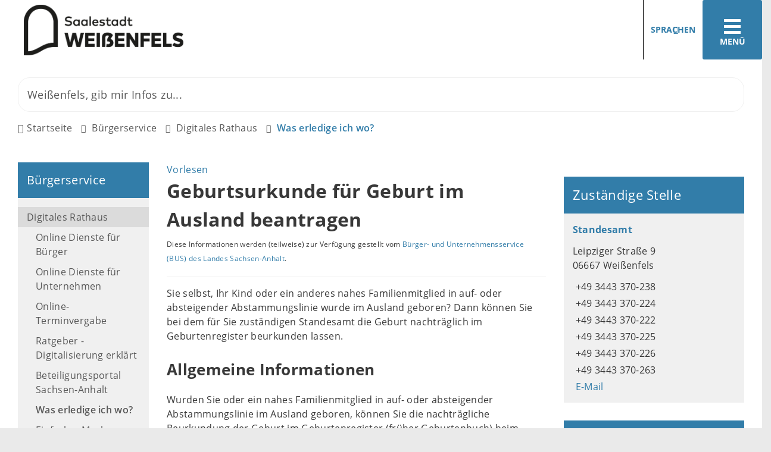

--- FILE ---
content_type: text/html; charset=ISO-8859-15
request_url: https://www.weissenfels.de/index.php?object=tx,3678.2.1&ModID=10&FID=3678.726.1&kuo=1
body_size: 20934
content:
<!DOCTYPE HTML>
<html lang="de" class="frontend">
<head>
	
		
	
	<meta charset="ISO-8859-15">
	<title>Geburtsurkunde für Geburt im Ausland beantragen / Stadt Weißenfels</title>
	<meta name="description" content="Sie selbst, Ihr Kind oder ein anderes nahes Familienmitglied in auf- oder absteigender Abstammungslinie wurde im Ausland geboren? Dann k&ouml;nnen Sie bei dem f&uuml;r Sie zust&auml;ndigen Standesamt die Geburt nachtr&auml;glich im Geburtenregister ...">	<meta name="author" content="Stadt Weißenfels">
	<meta name="publisher" content="Stadt Weißenfels">
	<meta name="designer" content="Advantic GmbH">
	<meta name="copyright" content="Stadt Weißenfels">
	<meta name="robots" content="index,follow">
	<meta name="viewport" content="width=device-width,initial-scale=1">
	<meta name="format-detection" content="telephone=no">
	
		<link rel="alternate" type="application/rss+xml" title="Aktuelle Meldungen" href="https://www.weissenfels.de/media/rss/aktuelles.xml"/>
	
	
	<meta property="og:locale" content="de_DE">
	<meta property="og:site_name" content="Stadt Weißenfels">
	<meta name="twitter:card" content="summary_large_image">
	
	
				<meta property="og:type" content="website">
				<meta property="og:title" content="Geburtsurkunde für Geburt im Ausland beantragen">
		<meta name="twitter:title" content="Geburtsurkunde für Geburt im Ausland beantragen">
		<meta property="og:url" content="https://www.weissenfels.de/index.php?ModID=10&amp;FID=3678.726.1&amp;object=tx%2C3678.2.1&amp;kuo=1">
		<meta name="twitter:url" content="https://www.weissenfels.de/index.php?ModID=10&amp;FID=3678.726.1&amp;object=tx%2C3678.2.1&amp;kuo=1">
			<meta property="og:description" content="Sie selbst, Ihr Kind oder ein anderes nahes Familienmitglied in auf- oder absteigender Abstammungslinie wurde im Ausland geboren? Dann k&ouml;nnen Sie bei dem f&uuml;r Sie zust&auml;ndigen Standesamt die Geburt nachtr&auml;glich im Geburtenregister ...">
		<meta name="twitter:description" content="Sie selbst, Ihr Kind oder ein anderes nahes Familienmitglied in auf- oder absteigender Abstammungslinie wurde im Ausland geboren? Dann k&ouml;nnen Sie bei dem f&uuml;r Sie zust&auml;ndigen Standesamt die Geburt nachtr&auml;glich im Geburtenregister ...">
			<meta property="og:image" content="https://www.weissenfels.de/layout/_premium/assets/img/placeholder-1200x630.png">
		<meta property="og:image:alt" content="Stadt Weißenfels">
		<meta name="twitter:image" content="https://www.weissenfels.de/layout/_premium/assets/img/placeholder-1200x630.png">
		<meta name="twitter:image:alt" content="Stadt Weißenfels">
		<link rel="stylesheet" href="/layout/_premium/modern-nav.css?__ts=1630928423">
		<link rel="stylesheet" href="/layout/_premium/assets/js/slicknav/slicknav.min.css?__ts=1630928423">
	<link rel="stylesheet" href="/layout/_premium/layout.css?__ts=1767875996">
	<link rel="stylesheet" href="/layout/_premium/slick.css?__ts=1655467465">
			<link rel="stylesheet preload" media="screen" href="/layout/_premium/assets/fonts/open-sans.css">
	
	
	<style>

	:root {
				--fontsize: 16px;
				--primarycolor: #327DA9;
				--primarytextcolor: #FFFFFF;
				--secondarycolor: #EAEAEA;
				--secondarytextcolor: #444444;
				--linkcolor: #327DA9;
			}

	@media (prefers-color-scheme: dark) {
		:root {
			--primarycolor: #212529;
			--primarytextcolor: #dee2e6;
			--secondarycolor: #212529;
			--secondarytextcolor: #dee2e6;
			--linkcolor: #f5d77d;
		}
	}


		input[type="submit"] { background-color:#327DA9; color:#FFFFFF; }
		.flags .cards:not(.cards-circle) > a, .flags .cards:not(.cards-circle) > a:hover, .flags .cards:not(.cards-circle) > a:focus, .flags .cards[class*="flex-col-"] { background-color: #EEEEEE; }
		.flags .cards:not(.cards-circle) > a, .flags .cards:not(.cards-circle) > a *, .flags .cards:not(.cards-circle) .icon i { color: #202020 !important; }
	     .accordion-title { background-color: #327DA9; }
         .accordion-title, .accordion-title span, .accordion-title i, .accordion-title i[class*="fa-"] { color: #FFFFFF; }
         .cards:not(.cards-circle), .cards:not(.cards-circle) > a, .cards:not(.cards-circle) > a:hover, .cards:not(.cards-circle) > a:focus, .cards.cards-circle .icon { background-color: #327DA9; }
	.cards.cards-circle > a:hover .icon i, .cards.cards-circle > a:focus .icon i, .cards.cards-circle > a.tab-focus .icon i,
	.cards.cards-overlay .caption { color: #327DA9; }
         .cards:not(.cards-circle) > a, .cards > a .icon, .cards > a .icon i, .cards:not(.cards-circle):not(.cards-overlay) .caption * { color: #FFFFFF; }
    .cards.cards-circle .icon, .cards.cards-circle .image { border: 3px solid #FFFFFF; }
	.cards.cards-circle:hover .icon, .cards.cards-circle:focus .icon, .cards.cards-circle > a.tab-focus .icon,
	.cards.cards-overlay .caption { background-color: #FFFFFF; }
	     table { background-color: #F5F5F5; }
         table { color: #404040; }
    
	@media screen and (-ms-high-contrast: none), (-ms-high-contrast: active) {
		.breadcrumb li.npt_last a,
		.breadcrumb li a:hover,
		.breadcrumb li a:focus,
		.suche button:hover,
		.suche button:focus,
		.quickmenu ul a:hover,
		.quickmenu ul a:focus,
		.header-right .slicknav_btn,
		.top-bar > .row > .slicknav_btn,
		.top-bar > .flex-row > .slicknav_btn,
		.header-right .slicknav_menutxt,
		.top-bar > .flex-row .slicknav_menutxt,
		.titelbild .slogan.with-bg .slogan-title,
		a, .linkcolor, .linkcolor a, .more,
		.result-list > li > a:hover .list-title,
		.result-list > li > a:focus .list-title,
		.result-list .overlay > a:hover .list-title,
		.result-list .overlay > a:focus .list-title {
			color: #327DA9;
		}

		.main-navigation .nlv_1 ul::after,
		.submenu .nlv_1 > li > a,
		.suche-btn, .suche-btn-fs,
		.modern-search .header-right .slicknav_btn,
		.header-right .slicknav_icon-bar,
		.top-bar > .flex-row .slicknav_icon-bar,
		.slicknav_menu,
		.frontend .modern-search button.modern-nav-btn,
		.frontend button.modern-nav-btn.fs-btn,
		.titelbild .slogan.with-bg .slogan-text,
		.titelbild-slider .titelbild-direction-nav .tab-focus,
		.randspalte h1.primary-bg-color, .randspalte h2.primary-bg-color, .randspalte h3.primary-bg-color,
		.randspalte h4.primary-bg-color:first-child, .randspalte h5.primary-bg-color:first-child, .randspalte h6.primary-bg-color:first-child,
		.widget-title,
		.cards.cards-circle:hover .icon,
		.cards.cards-circle:focus .icon,
		.cards.cards-circle > a.tab-focus .icon,
		.primary-bg-color, button.primary-bg-color,
		:not(.startseite) .main-content .csslink_intern::after,
		:not(.startseite) .main-content .csslink_extern::after,
		a.btn, button.btn, input.btn, .btn a, span.ikiss-field-button input,
		.abc-list li a:hover,
		.abc-list li a:focus,
		#datepicker_events .ui-state-active {
			background-color: #327DA9;
		}

		.cards.cards-circle .icon,
		.cards.cards-circle .image {
			border: 3px solid #327DA9 !important;
			color: #327DA9 !important;
		}
	}
</style>
	
	
	<link rel="apple-touch-icon" sizes="57x57" href="/layout/_premium/assets/favicon/apple-icon-57x57.png?__ts=1655453140">
    <link rel="apple-touch-icon" sizes="60x60" href="/layout/_premium/assets/favicon/apple-icon-60x60.png?__ts=1655453140">
    <link rel="apple-touch-icon" sizes="72x72" href="/layout/_premium/assets/favicon/apple-icon-72x72.png?__ts=1655453140">
    <link rel="apple-touch-icon" sizes="76x76" href="/layout/_premium/assets/favicon/apple-icon-76x76.png?__ts=1655453140">
    <link rel="apple-touch-icon" sizes="114x114" href="/layout/_premium/assets/favicon/apple-icon-114x114.png?__ts=1655453140">
    <link rel="apple-touch-icon" sizes="120x120" href="/layout/_premium/assets/favicon/apple-icon-120x120.png?__ts=1655453141">
    <link rel="apple-touch-icon" sizes="144x144" href="/layout/_premium/assets/favicon/apple-icon-144x144.png?__ts=1655453141">
    <link rel="apple-touch-icon" sizes="152x152" href="/layout/_premium/assets/favicon/apple-icon-152x152.png?__ts=1655453141">
    <link rel="apple-touch-icon" sizes="180x180" href="/layout/_premium/assets/favicon/apple-icon-180x180.png?__ts=1655453141">
    <link rel="icon" type="image/png" sizes="192x192"  href="/layout/_premium/assets/favicon/android-icon-192x192.png?__ts=1655453140">
    <link rel="icon" type="image/png" sizes="32x32" href="/layout/_premium/assets/favicon/favicon-32x32.png?__ts=1655453141">
    <link rel="icon" type="image/png" sizes="96x96" href="/layout/_premium/assets/favicon/favicon-96x96.png?__ts=1655453142">
    <link rel="icon" type="image/png" sizes="16x16" href="/layout/_premium/assets/favicon/favicon-16x16.png?__ts=1655453141">
    <link rel="manifest" href="/layout/_premium/assets/favicon/manifest.json?__ts=1655453140">
    <meta name="msapplication-TileColor" content="#424242">
    <meta name="msapplication-TileImage" content="/layout/_premium/assets/favicon/ms-icon-144x144.png">
    <meta name="theme-color" content="#424242">
	
	
    <script src="/output/js/jquery/jquery-3.7.1.min.js"></script>
    <script src="/output/js/jquery/jquery-ui-1.14.1.min.js"></script>
    <link rel="stylesheet" media="screen" type="text/css" href="/output/js/jquery/jquery-ui.min.css"/>
    <script src="/output/js/jquery/mustache.min.js"></script>
    <script src="/output/js/jquery/jquery-migrate-3.5.2.min.js"></script>

    
    <link rel="stylesheet" href="/output/fonts/fontawesome-6/css/all.min.css">

    
	<link rel="stylesheet" media="screen" type="text/css" href="/output/js/jquery/jquery-ui.min.css" />
	<script type="text/javascript" src="/output/js/jquery/mustache.min.js"></script>

    
    <link rel="stylesheet" type="text/css" href="/output/js/photoswipe/photoswipe.css"/>
    <link rel="stylesheet" type="text/css" href="/output/js/photoswipe/ikiss-skin.css"/>
    <script src="/output/js/photoswipe/photoswipe.min.js"></script>
    <script src="/output/js/photoswipe/photoswipe-ui-default.js"></script>
    <script src="/output/js/photoswipe/jqPhotoSwipe.js"></script>
	
	
	<script src="/output/js/ikiss/basic.min.js"></script>
	
	
	<script>document.addEventListener("touchstart", function(){}, true);</script>
	
	
	<script src="/layout/_premium/assets/js/focus-within.js?__ts=1630928423"></script>

	
	
		<script src="//cdn1.readspeaker.com/script/12770/webReader/webReader.js?pids=wr&disable=enlarge,pagemask" type="text/javascript"></script>
	



	</head>
<body id="start" class=" folgeseite pagewidth-wide menuwidth-full jumbotronwidth-full">
	<div class="sr-jump hide-md">
		<ul aria-label="Sprungziele">
			<li><a href="#jump-content" title="direkt zum Inhalt springen">zum Inhalt</a></li>
			<li><a href="#jump-menu" title="direkt zum Hauptmen&uuml; springen">zum Hauptmen&uuml;</a></li>
			<li><a href="#jump-submenu" title="direkt zum Untermen&uuml; springen">zum Untermen&uuml;</a></li>			<li><a href="#jump-shortmenu" title="direkt zum Kurzmen&uuml; springen">zum Kurzmen&uuml;</a></li>
			<li><a href="javascript:document.getElementById('text').focus();" title="direkt zur Volltextsuche springen">zur Volltextsuche</a></li>
		</ul>
	</div>
	
	
			<script>
			if (navigator.cookieEnabled) {
				$(function() {
					var showCookieNote = ikiss_basic.getCookie('ikiss-cookie-note-off');
					if (showCookieNote !== false) return;
					$('#cookie-note').slideDown();
					$('#cookie-note-accept, #cookie-note-hide').click(function() {
						var setCk = ikiss_basic.setCookie, _paq = window._paq || [];
						setCk('ikiss-cookie-note-off', 1, 365);
						setCk('ikiss-cookie-msg');
						setCk('ikiss-tracking');
						_paq.push(['trackEvent', 'hideCookieNote', 'click']);
						$('#cookie-note').slideUp();
						if ($(this).attr('id') == 'cookie-note-accept') {
							_paq.push(['trackEvent', 'acceptTracking', 'click']);
							setCk('ikiss-tracking-on', 1, 365);
							window.location.reload();
						}
						if ($(this).attr('id') == 'cookie-note-hide') {
							setCk('ikiss-tracking-on');
							var allCk = document.cookie.split(';'), i=0, cCk;
							for (; i < allCk.length; i++) {
								cCk = allCk[i].trim();
								/^_pk_/g.test(cCk) && setCk(cCk.split('=')[0]);
							}
						}
					});
				});
			}
		</script>
		<div id="cookie-note" class="cookie-note bottom-left" data-ikiss-mfid="41.3678.1.1">
			<div class="pull-left">
							<p>Dieser Internetauftritt verwendet Cookies f&uuml;r pers&ouml;nliche Einstellungen und besondere Funktionen.</p>
<p>Au&szlig;erdem m&ouml;chten wir Cookies auch verwenden, um statistische Daten zur Nutzung unseres Angebots zu sammeln. Daf&uuml;r bitten wir um Ihr Einverst&auml;ndnis.</p>
<p><strong><a href="Datenschutz#Cookies">Mehr dazu in unserer Datenschutzerkl&auml;rung.</a></strong></p>
						</div>
			<div class="pull-right">
				<button id="cookie-note-hide" class="btn grayscale"><i class="far fa-times" aria-hidden="true"></i>Ausblenden</button><br class="hide"><button id="cookie-note-accept" class="btn"><i class="far fa-check" aria-hidden="true"></i>Einverstanden</button>
			</div>
		</div>
		<section class="modern-nav flex primary-bg-color">
		<strong id="jump-menu" class="sr-only">Hauptmen&uuml;</strong>
		<button class="modern-nav-btn close primary-bg-color">
			<i class="far fa-times fa-fw" aria-hidden="true"></i><span class="btn-desc"><small>schlie&szlig;en</small></span>
		</button>
		<nav id="nav-mob" aria-label="Navigation"></nav>
		<nav id="nav" class="hide" aria-label="Hauptnavigation">
			
	<ul id="rid_0" class="nlv_1">
		<li id="nlt_3678_5" class="npt_off npt_first childs"><a href="/Stadt-Ortschaften/" id="nid_3678_5" class="nlk_off npt_first childs">Stadt &amp; Ortschaften</a>
		<ul id="rid_3678_5" class="nlv_2">
			<li id="nlt_3678_41" class="npt_off npt_first childs"><a href="/Stadt-Ortschaften/Wei%C3%9Fenfels/" id="nid_3678_41" class="nlk_off npt_first childs">Weißenfels</a>
			<ul id="rid_3678_41" class="nlv_3">
				<li id="nlt_3678_46" class="npt_off npt_first"><a href="/Stadt-Ortschaften/Wei%C3%9Fenfels/Stadtrat/" id="nid_3678_46" class="nlk_off npt_first">Stadtrat</a>				</li>
				<li id="nlt_3678_85" class="npt_off childs"><a href="/Stadt-Ortschaften/Wei%C3%9Fenfels/Oberb%C3%BCrgermeister/" id="nid_3678_85" class="nlk_off childs">Oberbürgermeister</a>
				<ul id="rid_3678_85" class="nlv_4">
					<li id="nlt_3678_87" class="npt_off npt_first"><a href="/Stadt-Ortschaften/Wei%C3%9Fenfels/Oberb%C3%BCrgermeister/Martin-Papke/" id="nid_3678_87" class="nlk_off npt_first">Martin Papke</a></li>
					<li id="nlt_3678_88" class="npt_off npt_last"><a href="/Stadt-Ortschaften/Wei%C3%9Fenfels/Oberb%C3%BCrgermeister/Hier-schreibt-der-Oberb%C3%BCrgermeister/" id="nid_3678_88" class="nlk_off npt_last">Hier schreibt der Oberbürgermeister</a></li>
				</ul>
				</li>
				<li id="nlt_3678_86" class="npt_off"><a href="/Stadt-Ortschaften/Wei%C3%9Fenfels/Verwaltungsstruktur/" id="nid_3678_86" class="nlk_off">Verwaltungsstruktur</a></li>
				<li id="nlt_3678_89" class="npt_off childs"><a href="/Stadt-Ortschaften/Wei%C3%9Fenfels/Ratsinformationssystem/" id="nid_3678_89" class="nlk_off childs">Ratsinformationssystem</a>
				<ul id="rid_3678_89" class="nlv_4">
					<li id="nlt_3678_118" class="npt_off npt_first"><a href="/redirect.phtml?extlink=1&amp;La=1&amp;url_fid=3678.1591.1" target="_blank" id="nid_3678_118" class="nlk_off npt_first">Bürgerinformationssystem</a></li>
					<li id="nlt_3678_119" class="npt_off npt_last"><a href="/redirect.phtml?extlink=1&amp;La=1&amp;url_fid=3678.1592.1" target="_blank" id="nid_3678_119" class="nlk_off npt_last">Login Stadträte / Ortschaftsräte</a></li>
				</ul>
				</li>
				<li id="nlt_3678_90" class="npt_off"><a href="/Stadt-Ortschaften/Wei%C3%9Fenfels/Stadtgeschichte/" id="nid_3678_90" class="nlk_off">Stadtgeschichte</a></li>
				<li id="nlt_3678_91" class="npt_off childs"><a href="/Stadt-Ortschaften/Wei%C3%9Fenfels/Ehrungen/" id="nid_3678_91" class="nlk_off childs">Ehrungen</a>
				<ul id="rid_3678_91" class="nlv_4">
					<li id="nlt_3678_92" class="npt_off npt_first"><a href="/Stadt-Ortschaften/Wei%C3%9Fenfels/Ehrungen/Ehrenb%C3%BCrger/" id="nid_3678_92" class="nlk_off npt_first">Ehrenbürger</a></li>
					<li id="nlt_3678_93" class="npt_off"><a href="/Stadt-Ortschaften/Wei%C3%9Fenfels/Ehrungen/Verdiente-B%C3%BCrger/" id="nid_3678_93" class="nlk_off">Verdiente Bürger</a></li>
					<li id="nlt_3678_94" class="npt_off npt_last"><a href="/Stadt-Ortschaften/Wei%C3%9Fenfels/Ehrungen/Ehrennadel/" id="nid_3678_94" class="nlk_off npt_last">Ehrennadel</a></li>
				</ul>
				</li>
				<li id="nlt_3678_95" class="npt_off"><a href="/Stadt-Ortschaften/Wei%C3%9Fenfels/Feuerwehr/" id="nid_3678_95" class="nlk_off">Feuerwehr</a></li>
				<li id="nlt_3678_120" class="npt_off childs"><a href="/Stadt-Ortschaften/Wei%C3%9Fenfels/Wahlen/" target="_top" id="nid_3678_120" class="nlk_off childs">Wahlen</a>
				<ul id="rid_3678_120" class="nlv_4">
					<li id="nlt_3678_122" class="npt_off npt_first"><a href="/Stadt-Ortschaften/Wei%C3%9Fenfels/Wahlen/Wahlbezirke/" target="_blank" id="nid_3678_122" class="nlk_off npt_first">Wahlbezirke</a></li>
					<li id="nlt_3678_193" class="npt_off npt_last"><a href="/redirect.phtml?extlink=1&amp;La=1&amp;url_fid=3678.2036.1" target="_blank" id="nid_3678_193" class="nlk_off npt_last">Bundestagswahl 2025 - Statistisches Landesamt Sachsen-Anhalt</a>					</li>
				</ul>
				</li>
				<li id="nlt_3678_263" class="npt_off npt_last childs"><a href="/Stadt-Ortschaften/Wei%C3%9Fenfels/Beir%C3%A4te/" id="nid_3678_263" class="nlk_off npt_last childs">Beiräte</a>
				<ul id="rid_3678_263" class="nlv_4">
					<li id="nlt_3678_283" class="npt_off npt_first"><a href="/Stadt-Ortschaften/Wei%C3%9Fenfels/Beir%C3%A4te/Behindertenbeirat/" id="nid_3678_283" class="nlk_off npt_first">Behindertenbeirat</a>					</li>
					<li id="nlt_3678_284" class="npt_off npt_last"><a href="/Stadt-Ortschaften/Wei%C3%9Fenfels/Beir%C3%A4te/Seniorenbeirat/" id="nid_3678_284" class="nlk_off npt_last">Seniorenbeirat</a></li>
				</ul>
				</li>
			</ul>
			</li>
			<li id="nlt_3678_42" class="npt_off childs"><a href="/Stadt-Ortschaften/Ortschaften/" id="nid_3678_42" class="nlk_off childs">Ortschaften</a>
			<ul id="rid_3678_42" class="nlv_3">
				<li id="nlt_3678_74" class="npt_off npt_first"><a href="/Stadt-Ortschaften/Ortschaften/Borau/" id="nid_3678_74" class="nlk_off npt_first">Borau</a></li>
				<li id="nlt_3678_73" class="npt_off"><a href="/Stadt-Ortschaften/Ortschaften/Burgwerben/" id="nid_3678_73" class="nlk_off">Burgwerben</a></li>
				<li id="nlt_3678_75" class="npt_off"><a href="/Stadt-Ortschaften/Ortschaften/Gro%C3%9Fkorbetha/" id="nid_3678_75" class="nlk_off">Großkorbetha</a></li>
				<li id="nlt_3678_76" class="npt_off"><a href="/Stadt-Ortschaften/Ortschaften/Langendorf/" id="nid_3678_76" class="nlk_off">Langendorf</a></li>
				<li id="nlt_3678_77" class="npt_off"><a href="/Stadt-Ortschaften/Ortschaften/Lei%C3%9Fling/" id="nid_3678_77" class="nlk_off">Leißling</a></li>
				<li id="nlt_3678_78" class="npt_off"><a href="/Stadt-Ortschaften/Ortschaften/Markwerben/" id="nid_3678_78" class="nlk_off">Markwerben</a></li>
				<li id="nlt_3678_79" class="npt_off"><a href="/Stadt-Ortschaften/Ortschaften/Reichardtswerben/" id="nid_3678_79" class="nlk_off">Reichardtswerben</a></li>
				<li id="nlt_3678_80" class="npt_off"><a href="/Stadt-Ortschaften/Ortschaften/Schkortleben/" id="nid_3678_80" class="nlk_off">Schkortleben</a></li>
				<li id="nlt_3678_81" class="npt_off"><a href="/Stadt-Ortschaften/Ortschaften/Storkau/" id="nid_3678_81" class="nlk_off">Storkau</a></li>
				<li id="nlt_3678_82" class="npt_off childs"><a href="/Stadt-Ortschaften/Ortschaften/Tagewerben/" id="nid_3678_82" class="nlk_off childs">Tagewerben</a>
				<ul id="rid_3678_82" class="nlv_4">
					<li id="nlt_3678_407" class="npt_off npt_first"><a href="/Stadt-Ortschaften/Ortschaften/Tagewerben/Allgemeine-Informationen-zu-Tagewerben/" id="nid_3678_407" class="nlk_off npt_first">Allgemeine Informationen zu Tagewerben</a></li>
					<li id="nlt_3678_408" class="npt_off"><a href="/Stadt-Ortschaften/Ortschaften/Tagewerben/Historie-Chronologie/" id="nid_3678_408" class="nlk_off">Historie / Chronologie</a></li>
					<li id="nlt_3678_409" class="npt_off"><a href="/Stadt-Ortschaften/Ortschaften/Tagewerben/Sehensw%C3%BCrdigkeiten-/" id="nid_3678_409" class="nlk_off">Sehenswürdigkeiten </a></li>
					<li id="nlt_3678_410" class="npt_off"><a href="/Stadt-Ortschaften/Ortschaften/Tagewerben/Bekanntmachungen-Veranstaltungen/" id="nid_3678_410" class="nlk_off">Bekanntmachungen &amp; Veranstaltungen</a></li>
					<li id="nlt_3678_411" class="npt_off"><a href="/Stadt-Ortschaften/Ortschaften/Tagewerben/Vereine/" id="nid_3678_411" class="nlk_off">Vereine</a></li>
					<li id="nlt_3678_412" class="npt_off npt_last"><a href="/Stadt-Ortschaften/Ortschaften/Tagewerben/Bildergalerie-Tagewerben/" id="nid_3678_412" class="nlk_off npt_last">Bildergalerie Tagewerben</a></li>
				</ul>
				</li>
				<li id="nlt_3678_83" class="npt_off"><a href="/Stadt-Ortschaften/Ortschaften/Uichteritz/" id="nid_3678_83" class="nlk_off">Uichteritz</a></li>
				<li id="nlt_3678_84" class="npt_off npt_last"><a href="/Stadt-Ortschaften/Ortschaften/Wengelsdorf/" id="nid_3678_84" class="nlk_off npt_last">Wengelsdorf</a></li>
			</ul>
			</li>
			<li id="nlt_3678_43" class="npt_off childs"><a href="/Stadt-Ortschaften/St%C3%A4dtepartnerschaften/" id="nid_3678_43" class="nlk_off childs">Städtepartnerschaften</a>
			<ul id="rid_3678_43" class="nlv_3">
				<li id="nlt_3678_96" class="npt_off npt_first childs"><a href="/Stadt-Ortschaften/St%C3%A4dtepartnerschaften/Komarno/" id="nid_3678_96" class="nlk_off npt_first childs">Komarno</a>
				<ul id="rid_3678_96" class="nlv_4">
					<li id="nlt_3678_97" class="npt_off npt_first"><a href="/Stadt-Ortschaften/St%C3%A4dtepartnerschaften/Komarno/Chronik-der-Partnerschaft/" id="nid_3678_97" class="nlk_off npt_first">Chronik der Partnerschaft</a></li>
					<li id="nlt_3678_98" class="npt_off npt_last"><a href="/Stadt-Ortschaften/St%C3%A4dtepartnerschaften/Komarno/Stadtgeschichte/" id="nid_3678_98" class="nlk_off npt_last">Stadtgeschichte</a></li>
				</ul>
				</li>
				<li id="nlt_3678_99" class="npt_off npt_last childs"><a href="/Stadt-Ortschaften/St%C3%A4dtepartnerschaften/Kornwestheim/" id="nid_3678_99" class="nlk_off npt_last childs">Kornwestheim</a>
				<ul id="rid_3678_99" class="nlv_4">
					<li id="nlt_3678_100" class="npt_off npt_first npt_last"><a href="/Stadt-Ortschaften/St%C3%A4dtepartnerschaften/Kornwestheim/Chronik-der-Partnerschaft/" id="nid_3678_100" class="nlk_off npt_first npt_last">Chronik der Partnerschaft</a></li>
				</ul>
				</li>
			</ul>
			</li>
			<li id="nlt_3678_45" class="npt_off childs"><a href="/Stadt-Ortschaften/Pressestelle/" id="nid_3678_45" class="nlk_off childs">Pressestelle</a>
			<ul id="rid_3678_45" class="nlv_3">
				<li id="nlt_3678_12" class="npt_off npt_first"><a href="/Stadt-Ortschaften/Pressestelle/Pressearchiv/" id="nid_3678_12" class="nlk_off npt_first">Pressearchiv</a></li>
				<li id="nlt_3678_115" class="npt_off"><a href="/Stadt-Ortschaften/Pressestelle/Social-Media/" id="nid_3678_115" class="nlk_off">Social Media</a>				</li>
				<li id="nlt_3678_116" class="npt_off npt_last childs"><a href="/Stadt-Ortschaften/Pressestelle/Download-Bereich/" id="nid_3678_116" class="nlk_off npt_last childs">Download-Bereich</a>
				<ul id="rid_3678_116" class="nlv_4">
					<li id="nlt_3678_145" class="npt_off npt_first"><a href="/Stadt-Ortschaften/Pressestelle/Download-Bereich/Fotos-Schloss-Neu-Augustusburg/" id="nid_3678_145" class="nlk_off npt_first">Fotos Schloss Neu-Augustusburg</a></li>
					<li id="nlt_3678_146" class="npt_off"><a href="/Stadt-Ortschaften/Pressestelle/Download-Bereich/Fotos-Geleitshaus/" id="nid_3678_146" class="nlk_off">Fotos Geleitshaus</a></li>
					<li id="nlt_3678_147" class="npt_off"><a href="/Stadt-Ortschaften/Pressestelle/Download-Bereich/Fotos-Heinrich-Sch%C3%BCtz-Haus/" id="nid_3678_147" class="nlk_off">Fotos Heinrich-Schütz-Haus</a></li>
					<li id="nlt_3678_152" class="npt_off"><a href="/Stadt-Ortschaften/Pressestelle/Download-Bereich/Fotos-Bismarckturm/" id="nid_3678_152" class="nlk_off">Fotos Bismarckturm</a></li>
					<li id="nlt_3678_153" class="npt_off"><a href="/Stadt-Ortschaften/Pressestelle/Download-Bereich/Fotos-F%C3%BCrstenhaus/" id="nid_3678_153" class="nlk_off">Fotos Fürstenhaus</a></li>
					<li id="nlt_3678_154" class="npt_off"><a href="/Stadt-Ortschaften/Pressestelle/Download-Bereich/Fotos-Novalis-Gedenkst%C3%A4tte/" id="nid_3678_154" class="nlk_off">Fotos Novalis-Gedenkstätte</a></li>
					<li id="nlt_3678_155" class="npt_off"><a href="/Stadt-Ortschaften/Pressestelle/Download-Bereich/Fotos-Kloster-Sankt-Claren/" id="nid_3678_155" class="nlk_off">Fotos Kloster Sankt Claren</a></li>
					<li id="nlt_3678_156" class="npt_off"><a href="/Stadt-Ortschaften/Pressestelle/Download-Bereich/Fotos-Kirche-Sankt-Marien/" id="nid_3678_156" class="nlk_off">Fotos Kirche Sankt Marien</a></li>
					<li id="nlt_3678_157" class="npt_off"><a href="/Stadt-Ortschaften/Pressestelle/Download-Bereich/Fotos-Kulturhaus/" id="nid_3678_157" class="nlk_off">Fotos Kulturhaus</a></li>
					<li id="nlt_3678_399" class="npt_off"><a href="/Stadt-Ortschaften/Pressestelle/Download-Bereich/Fotos-Markt-Rathaus/" id="nid_3678_399" class="nlk_off">Fotos Markt &amp; Rathaus</a></li>
					<li id="nlt_3678_400" class="npt_off npt_last"><a href="/Stadt-Ortschaften/Pressestelle/Download-Bereich/Fotos-Saale/" id="nid_3678_400" class="nlk_off npt_last">Fotos Saale</a></li>
				</ul>
				</li>
			</ul>
			</li>
			<li id="nlt_3678_28" class="npt_off npt_last childs"><a href="/Stadt-Ortschaften/Verkehr-Parken/" id="nid_3678_28" class="nlk_off npt_last childs">Verkehr &amp; Parken</a>
			<ul id="rid_3678_28" class="nlv_3">
				<li id="nlt_3678_29" class="npt_off npt_first"><a href="/Stadt-Ortschaften/Verkehr-Parken/Bus-Bahn/" id="nid_3678_29" class="nlk_off npt_first">Bus &amp; Bahn</a></li>
				<li id="nlt_3678_31" class="npt_off"><a href="/Stadt-Ortschaften/Verkehr-Parken/Sperrungen-Umleitungen/" id="nid_3678_31" class="nlk_off">Sperrungen &amp; Umleitungen</a></li>
				<li id="nlt_3678_32" class="npt_off"><a href="/Stadt-Ortschaften/Verkehr-Parken/Elektromobilit%C3%A4t/" id="nid_3678_32" class="nlk_off">Elektromobilität</a></li>
				<li id="nlt_3678_72" class="npt_off npt_last"><a href="/Stadt-Ortschaften/Verkehr-Parken/Parken-in-Wei%C3%9Fenfels/" id="nid_3678_72" class="nlk_off npt_last">Parken in Weißenfels</a></li>
			</ul>
			</li>
		</ul>
		</li>
		<li id="nlt_3678_2" class="npt_on childs"><a href="/B%C3%BCrgerservice/" title="Buergerservice" id="nid_3678_2" class="nlk_on childs">Bürgerservice</a>
		<ul id="rid_3678_2" class="nlv_2">
			<li id="nlt_3678_277" class="npt_on npt_first childs"><a href="/B%C3%BCrgerservice/Digitales-Rathaus/" id="nid_3678_277" class="nlk_on npt_first childs">Digitales Rathaus</a>
			<ul id="rid_3678_277" class="nlv_3">
				<li id="nlt_3678_282" class="npt_off npt_first childs"><a href="/B%C3%BCrgerservice/Digitales-Rathaus/Online-Dienste-f%C3%BCr-B%C3%BCrger/" id="nid_3678_282" class="nlk_off npt_first childs">Online Dienste für Bürger</a>
				<ul id="rid_3678_282" class="nlv_4">
					<li id="nlt_3678_376" class="npt_off npt_first childs"><a href="/B%C3%BCrgerservice/Digitales-Rathaus/Online-Dienste-f%C3%BCr-B%C3%BCrger/Online-Dienste-im-Meldewesen/" id="nid_3678_376" class="nlk_off npt_first childs">Online Dienste im Meldewesen</a>
					<ul id="rid_3678_376" class="nlv_5">
						<li id="nlt_3678_325" class="npt_off npt_first"><a href="/B%C3%BCrgerservice/Digitales-Rathaus/Online-Dienste-f%C3%BCr-B%C3%BCrger/Online-Dienste-im-Meldewesen/Elektronische-Wohnsitz-An-und-ummeldung/" id="nid_3678_325" class="nlk_off npt_first">Elektronische Wohnsitz An- und ummeldung</a></li>
						<li id="nlt_3678_377" class="npt_off"><a href="/B%C3%BCrgerservice/Digitales-Rathaus/Online-Dienste-f%C3%BCr-B%C3%BCrger/Online-Dienste-im-Meldewesen/Auskunfts-und-%C3%9Cbermittlungssperren-im-Melderegister-zur-Auskunft-an-Parteien-u-a-beantragen/" id="nid_3678_377" class="nlk_off">Auskunfts- und Übermittlungssperren im Melderegister zur Auskunft an Parteien u.a. beantragen</a></li>
						<li id="nlt_3678_378" class="npt_off"><a href="/B%C3%BCrgerservice/Digitales-Rathaus/Online-Dienste-f%C3%BCr-B%C3%BCrger/Online-Dienste-im-Meldewesen/Abmeldung-einer-Nebenwohnung/" id="nid_3678_378" class="nlk_off">Abmeldung einer Nebenwohnung</a></li>
						<li id="nlt_3678_380" class="npt_off"><a href="/B%C3%BCrgerservice/Digitales-Rathaus/Online-Dienste-f%C3%BCr-B%C3%BCrger/Online-Dienste-im-Meldewesen/Abmeldung-ins-Ausland/" id="nid_3678_380" class="nlk_off">Abmeldung ins Ausland</a></li>
						<li id="nlt_3678_383" class="npt_off npt_last"><a href="/B%C3%BCrgerservice/Digitales-Rathaus/Online-Dienste-f%C3%BCr-B%C3%BCrger/Online-Dienste-im-Meldewesen/Melderegisterauskunft-Selbstauskunft-beantragen/" id="nid_3678_383" class="nlk_off npt_last">Melderegisterauskunft - Selbstauskunft beantragen</a></li>
					</ul>
					</li>
					<li id="nlt_3678_299" class="npt_off"><a href="/B%C3%BCrgerservice/Digitales-Rathaus/Online-Dienste-f%C3%BCr-B%C3%BCrger/Digitaler-Bauantrag/" id="nid_3678_299" class="nlk_off">Digitaler Bauantrag</a></li>
					<li id="nlt_3678_344" class="npt_off childs"><a href="/B%C3%BCrgerservice/Digitales-Rathaus/Online-Dienste-f%C3%BCr-B%C3%BCrger/Digitales-Standesamt/" id="nid_3678_344" class="nlk_off childs">Digitales Standesamt</a>
					<ul id="rid_3678_344" class="nlv_5">
						<li id="nlt_3678_330" class="npt_off npt_first"><a href="/B%C3%BCrgerservice/Digitales-Rathaus/Online-Dienste-f%C3%BCr-B%C3%BCrger/Digitales-Standesamt/Eheschlie%C3%9Fung-anmelden/" target="_blank" id="nid_3678_330" class="nlk_off npt_first">Eheschließung anmelden</a></li>
						<li id="nlt_3678_333" class="npt_off"><a href="/B%C3%BCrgerservice/Digitales-Rathaus/Online-Dienste-f%C3%BCr-B%C3%BCrger/Digitales-Standesamt/Ausstellen-einer-Eheurkunde-beantragen/" target="_blank" id="nid_3678_333" class="nlk_off">Ausstellen einer Eheurkunde beantragen</a></li>
						<li id="nlt_3678_332" class="npt_off"><a href="/B%C3%BCrgerservice/Digitales-Rathaus/Online-Dienste-f%C3%BCr-B%C3%BCrger/Digitales-Standesamt/Ausstellen-einer-Lebenspartnerschaftsurkunde-beantragen/" target="_blank" id="nid_3678_332" class="nlk_off">Ausstellen einer Lebenspartnerschaftsurkunde beantragen</a></li>
						<li id="nlt_3678_334" class="npt_off"><a href="/B%C3%BCrgerservice/Digitales-Rathaus/Online-Dienste-f%C3%BCr-B%C3%BCrger/Digitales-Standesamt/Beantragung-eines-Ehef%C3%A4higkeitszeugnisses/" target="_blank" id="nid_3678_334" class="nlk_off">Beantragung eines Ehefähigkeitszeugnisses</a></li>
						<li id="nlt_3678_331" class="npt_off npt_last"><a href="/B%C3%BCrgerservice/Digitales-Rathaus/Online-Dienste-f%C3%BCr-B%C3%BCrger/Digitales-Standesamt/Nachbeurkundung-einer-im-Ausland-geschlossenen-Ehe-beantragen/" target="_blank" id="nid_3678_331" class="nlk_off npt_last">Nachbeurkundung einer im Ausland geschlossenen Ehe beantragen</a></li>
					</ul>
					</li>
					<li id="nlt_3678_346" class="npt_off childs"><a href="/B%C3%BCrgerservice/Digitales-Rathaus/Online-Dienste-f%C3%BCr-B%C3%BCrger/Online-Dienste-der-Wohngeldstelle/" id="nid_3678_346" class="nlk_off childs">Online Dienste der Wohngeldstelle</a>
					<ul id="rid_3678_346" class="nlv_5">
						<li id="nlt_3678_347" class="npt_off npt_first"><a href="/redirect.phtml?extlink=1&amp;La=1&amp;url_fid=3678.2026.1" target="_blank" id="nid_3678_347" class="nlk_off npt_first">Mietzuschuss Erstantrag</a></li>
						<li id="nlt_3678_385" class="npt_off npt_last"><a href="/redirect.phtml?extlink=1&amp;La=1&amp;url_fid=3678.2046.1" target="_blank" id="nid_3678_385" class="nlk_off npt_last">Lastenzuschuss Erstantrag</a></li>
					</ul>
					</li>
					<li id="nlt_3678_287" class="npt_off"><a href="/B%C3%BCrgerservice/Digitales-Rathaus/Online-Dienste-f%C3%BCr-B%C3%BCrger/Sperrm%C3%BCll-auf-Abruf-/" id="nid_3678_287" class="nlk_off">Sperrmüll auf Abruf </a></li>
					<li id="nlt_3678_348" class="npt_off"><a href="/B%C3%BCrgerservice/Digitales-Rathaus/Online-Dienste-f%C3%BCr-B%C3%BCrger/Brauchtumsfeuer-anmelden/" id="nid_3678_348" class="nlk_off">Brauchtumsfeuer anmelden</a></li>
					<li id="nlt_3678_288" class="npt_off"><a href="/B%C3%BCrgerservice/Digitales-Rathaus/Online-Dienste-f%C3%BCr-B%C3%BCrger/Online-Fundb%C3%BCro/" target="_blank" id="nid_3678_288" class="nlk_off">Online-Fundbüro</a></li>
					<li id="nlt_3678_289" class="npt_off"><a href="/B%C3%BCrgerservice/Digitales-Rathaus/Online-Dienste-f%C3%BCr-B%C3%BCrger/F%C3%BChrungszeugnis-beantragen/" id="nid_3678_289" class="nlk_off">Führungszeugnis beantragen</a></li>
					<li id="nlt_3678_290" class="npt_off"><a href="/B%C3%BCrgerservice/Digitales-Rathaus/Online-Dienste-f%C3%BCr-B%C3%BCrger/Anzeige-zu-einer-Flugreise-erstatten/" id="nid_3678_290" class="nlk_off">Anzeige zu einer Flugreise erstatten</a></li>
					<li id="nlt_3678_291" class="npt_off"><a href="/B%C3%BCrgerservice/Digitales-Rathaus/Online-Dienste-f%C3%BCr-B%C3%BCrger/Arbeits-Wege-oder-Schulunfall-bei-der-gesetzlichen-Unfallversicherung-melden/" id="nid_3678_291" class="nlk_off">Arbeits-, Wege- oder Schulunfall bei der gesetzlichen Unfallversicherung melden</a></li>
					<li id="nlt_3678_293" class="npt_off"><a href="/B%C3%BCrgerservice/Digitales-Rathaus/Online-Dienste-f%C3%BCr-B%C3%BCrger/Zugang-zu-den-Stasi-Unterlagen-beantragen/" id="nid_3678_293" class="nlk_off">Zugang zu den Stasi-Unterlagen beantragen</a></li>
					<li id="nlt_3678_294" class="npt_off"><a href="/B%C3%BCrgerservice/Digitales-Rathaus/Online-Dienste-f%C3%BCr-B%C3%BCrger/Rundfunkbeitrag-anmelden/" id="nid_3678_294" class="nlk_off">Rundfunkbeitrag anmelden</a></li>
					<li id="nlt_3678_296" class="npt_off"><a href="/redirect.phtml?extlink=1&amp;La=1&amp;url_fid=3678.1882.1" target="_blank" id="nid_3678_296" class="nlk_off">E-Revier Polizei Sachsen-Anhalt</a></li>
					<li id="nlt_3678_297" class="npt_off"><a href="/B%C3%BCrgerservice/Digitales-Rathaus/Online-Dienste-f%C3%BCr-B%C3%BCrger/Kindergeld-beantragen/" id="nid_3678_297" class="nlk_off">Kindergeld beantragen</a></li>
					<li id="nlt_3678_301" class="npt_off"><a href="/B%C3%BCrgerservice/Digitales-Rathaus/Online-Dienste-f%C3%BCr-B%C3%BCrger/Renteninformation-erhalten-oder-anfordern/" id="nid_3678_301" class="nlk_off">Renteninformation erhalten oder anfordern</a></li>
					<li id="nlt_3678_302" class="npt_off"><a href="/B%C3%BCrgerservice/Digitales-Rathaus/Online-Dienste-f%C3%BCr-B%C3%BCrger/Berufsausbildungsbeihilfe-beantragen/" id="nid_3678_302" class="nlk_off">Berufsausbildungsbeihilfe beantragen</a></li>
					<li id="nlt_3678_303" class="npt_off"><a href="/B%C3%BCrgerservice/Digitales-Rathaus/Online-Dienste-f%C3%BCr-B%C3%BCrger/Mutterschaftsgeld-beantragen/" id="nid_3678_303" class="nlk_off">Mutterschaftsgeld beantragen</a></li>
					<li id="nlt_3678_307" class="npt_off"><a href="/B%C3%BCrgerservice/Digitales-Rathaus/Online-Dienste-f%C3%BCr-B%C3%BCrger/Organspendeausweis-beantragen/" id="nid_3678_307" class="nlk_off">Organspendeausweis beantragen</a></li>
					<li id="nlt_3678_318" class="npt_off"><a href="/B%C3%BCrgerservice/Digitales-Rathaus/Online-Dienste-f%C3%BCr-B%C3%BCrger/Arbeitsuchend-melden/" id="nid_3678_318" class="nlk_off">Arbeitsuchend melden</a></li>
					<li id="nlt_3678_384" class="npt_off npt_last"><a href="/B%C3%BCrgerservice/Digitales-Rathaus/Online-Dienste-f%C3%BCr-B%C3%BCrger/Punktestand-im-Fahreignungsregister-abfragen/" id="nid_3678_384" class="nlk_off npt_last">Punktestand im Fahreignungsregister abfragen</a></li>
				</ul>
				</li>
				<li id="nlt_3678_305" class="npt_off childs"><a href="/B%C3%BCrgerservice/Digitales-Rathaus/Online-Dienste-f%C3%BCr-Unternehmen/" id="nid_3678_305" class="nlk_off childs">Online Dienste für Unternehmen</a>
				<ul id="rid_3678_305" class="nlv_4">
					<li id="nlt_3678_415" class="npt_off npt_first childs"><a href="/B%C3%BCrgerservice/Digitales-Rathaus/Online-Dienste-f%C3%BCr-Unternehmen/Online-Dienste-im-Gewerbe/" id="nid_3678_415" class="nlk_off npt_first childs">Online Dienste im Gewerbe</a>
					<ul id="rid_3678_415" class="nlv_5">
						<li id="nlt_3678_416" class="npt_off npt_first npt_last"><a href="/redirect.phtml?extlink=1&amp;La=1&amp;url_fid=3678.2073.1" target="_blank" id="nid_3678_416" class="nlk_off npt_first npt_last">Gewerbe An-, Um- und Abmeldung</a></li>
					</ul>
					</li>
					<li id="nlt_3678_300" class="npt_off"><a href="/B%C3%BCrgerservice/Digitales-Rathaus/Online-Dienste-f%C3%BCr-Unternehmen/Auskunft-aus-dem-Gewerbezentralregister-beantragen/" id="nid_3678_300" class="nlk_off">Auskunft aus dem Gewerbezentralregister beantragen</a></li>
					<li id="nlt_3678_304" class="npt_off"><a href="/B%C3%BCrgerservice/Digitales-Rathaus/Online-Dienste-f%C3%BCr-Unternehmen/Stellenangebot-online-ver%C3%B6ffentlichen/" id="nid_3678_304" class="nlk_off">Stellenangebot online veröffentlichen</a></li>
					<li id="nlt_3678_311" class="npt_off"><a href="/B%C3%BCrgerservice/Digitales-Rathaus/Online-Dienste-f%C3%BCr-Unternehmen/Erstattung-der-Beitr%C3%A4ge-zur-Sozialversicherung-als-erg%C3%A4nzende-Leistung-zum-Saison-Kurzarbeitergeld-b/" id="nid_3678_311" class="nlk_off">Erstattung der Beiträge zur Sozialversicherung als ergänzende Leistung zum Saison-Kurzarbeitergeld b</a></li>
					<li id="nlt_3678_312" class="npt_off"><a href="/B%C3%BCrgerservice/Digitales-Rathaus/Online-Dienste-f%C3%BCr-Unternehmen/Saison-Kurzarbeitergeld-beantragen/" id="nid_3678_312" class="nlk_off">Saison-Kurzarbeitergeld beantragen</a></li>
					<li id="nlt_3678_313" class="npt_off"><a href="/B%C3%BCrgerservice/Digitales-Rathaus/Online-Dienste-f%C3%BCr-Unternehmen/Kurzarbeitergeld-beantragen/" id="nid_3678_313" class="nlk_off">Kurzarbeitergeld beantragen</a></li>
					<li id="nlt_3678_316" class="npt_off"><a href="/B%C3%BCrgerservice/Digitales-Rathaus/Online-Dienste-f%C3%BCr-Unternehmen/Handelsregister-Eintragung-beantragen/" id="nid_3678_316" class="nlk_off">Handelsregister Eintragung beantragen</a></li>
					<li id="nlt_3678_317" class="npt_off"><a href="/B%C3%BCrgerservice/Digitales-Rathaus/Online-Dienste-f%C3%BCr-Unternehmen/GmbH-anmelden/" id="nid_3678_317" class="nlk_off">GmbH anmelden</a></li>
					<li id="nlt_3678_323" class="npt_off npt_last"><a href="/B%C3%BCrgerservice/Digitales-Rathaus/Online-Dienste-f%C3%BCr-Unternehmen/Wein-und-Traubenmostbest%C3%A4nde-melden/" target="_blank" id="nid_3678_323" class="nlk_off npt_last">Wein- und Traubenmostbestände melden</a></li>
				</ul>
				</li>
				<li id="nlt_3678_60" class="npt_off"><a href="/B%C3%BCrgerservice/Digitales-Rathaus/Online-Terminvergabe/" id="nid_3678_60" class="nlk_off">Online-Terminvergabe</a></li>
				<li id="nlt_3678_278" class="npt_off childs"><a href="/B%C3%BCrgerservice/Digitales-Rathaus/Ratgeber-Digitalisierung-erkl%C3%A4rt/" id="nid_3678_278" class="nlk_off childs">Ratgeber - Digitalisierung erklärt</a>
				<ul id="rid_3678_278" class="nlv_4">
					<li id="nlt_3678_281" class="npt_off npt_first"><a href="/B%C3%BCrgerservice/Digitales-Rathaus/Ratgeber-Digitalisierung-erkl%C3%A4rt/Von-zu-Hause-ins-Rathaus-das-OZG/" id="nid_3678_281" class="nlk_off npt_first">Von zu Hause ins Rathaus - das OZG</a></li>
					<li id="nlt_3678_280" class="npt_off"><a href="/B%C3%BCrgerservice/Digitales-Rathaus/Ratgeber-Digitalisierung-erkl%C3%A4rt/Was-ist-die-BundID-/" id="nid_3678_280" class="nlk_off">Was ist die BundID?</a></li>
					<li id="nlt_3678_308" class="npt_off"><a href="/B%C3%BCrgerservice/Digitales-Rathaus/Ratgeber-Digitalisierung-erkl%C3%A4rt/Was-ist-Mein-Unternehmenskonto-/" id="nid_3678_308" class="nlk_off">Was ist "Mein Unternehmenskonto"</a></li>
					<li id="nlt_3678_310" class="npt_off"><a href="/B%C3%BCrgerservice/Digitales-Rathaus/Ratgeber-Digitalisierung-erkl%C3%A4rt/BUS-B%C3%BCrger-und-Unternehmensservice/" id="nid_3678_310" class="nlk_off">BUS - Bürger- und Unternehmensservice</a></li>
					<li id="nlt_3678_321" class="npt_off npt_last"><a href="/B%C3%BCrgerservice/Digitales-Rathaus/Ratgeber-Digitalisierung-erkl%C3%A4rt/Ministerium-f%C3%BCr-Infrastruktur-und-Digitales/" target="_blank" id="nid_3678_321" class="nlk_off npt_last">Ministerium für Infrastruktur und Digitales</a></li>
				</ul>
				</li>
				<li id="nlt_3678_292" class="npt_off"><a href="/B%C3%BCrgerservice/Digitales-Rathaus/Beteiligungsportal-Sachsen-Anhalt/" id="nid_3678_292" class="nlk_off">Beteiligungsportal Sachsen-Anhalt</a></li>
				<li id="nlt_3678_14" class="npt_on childs"><a href="/B%C3%BCrgerservice/Digitales-Rathaus/Was-erledige-ich-wo-/" id="nid_3678_14" class="nlk_on childs">Was erledige ich wo?</a>				</li>
				<li id="nlt_3678_406" class="npt_off npt_last"><a href="/B%C3%BCrgerservice/Digitales-Rathaus/EinfachenMachen-Portal/" id="nid_3678_406" class="nlk_off npt_last">EinfachenMachen-Portal</a></li>
			</ul>
			</li>
			<li id="nlt_3678_13" class="npt_off"><a href="/B%C3%BCrgerservice/Verwaltung-A-Z/" id="nid_3678_13" class="nlk_off">Verwaltung A-Z</a></li>
			<li id="nlt_3678_55" class="npt_off childs"><a href="/B%C3%BCrgerservice/B%C3%BCrgerzentrum/" id="nid_3678_55" class="nlk_off childs">Bürgerzentrum</a>
			<ul id="rid_3678_55" class="nlv_3">
				<li id="nlt_3678_158" class="npt_off npt_first childs"><a href="/B%C3%BCrgerservice/B%C3%BCrgerzentrum/Einwohnermeldeamt/" id="nid_3678_158" class="nlk_off npt_first childs">Einwohnermeldeamt</a>
				<ul id="rid_3678_158" class="nlv_4">
					<li id="nlt_3678_163" class="npt_off npt_first"><a href="/B%C3%BCrgerservice/B%C3%BCrgerzentrum/Einwohnermeldeamt/F%C3%BChrungszeugnis/" id="nid_3678_163" class="nlk_off npt_first">Führungszeugnis</a></li>
					<li id="nlt_3678_324" class="npt_off"><a href="/B%C3%BCrgerservice/B%C3%BCrgerzentrum/Einwohnermeldeamt/Wohnsitz-An-und-ummeldung/" id="nid_3678_324" class="nlk_off">Wohnsitz An- und ummeldung</a></li>
					<li id="nlt_3678_401" class="npt_off"><a href="/B%C3%BCrgerservice/B%C3%BCrgerzentrum/Einwohnermeldeamt/Abmeldung-einer-Wohnung/" id="nid_3678_401" class="nlk_off">Abmeldung einer Wohnung</a></li>
					<li id="nlt_3678_164" class="npt_off"><a href="/B%C3%BCrgerservice/B%C3%BCrgerzentrum/Einwohnermeldeamt/Gewerbezentralregister/" id="nid_3678_164" class="nlk_off">Gewerbezentralregister</a></li>
					<li id="nlt_3678_165" class="npt_off"><a href="/B%C3%BCrgerservice/B%C3%BCrgerzentrum/Einwohnermeldeamt/Meldeangelegenheiten/" id="nid_3678_165" class="nlk_off">Meldeangelegenheiten</a></li>
					<li id="nlt_3678_166" class="npt_off"><a href="/B%C3%BCrgerservice/B%C3%BCrgerzentrum/Einwohnermeldeamt/Melderegisterauskunft/" id="nid_3678_166" class="nlk_off">Melderegisterauskunft</a></li>
					<li id="nlt_3678_167" class="npt_off"><a href="/B%C3%BCrgerservice/B%C3%BCrgerzentrum/Einwohnermeldeamt/Personalausweis/" id="nid_3678_167" class="nlk_off">Personalausweis</a></li>
					<li id="nlt_3678_168" class="npt_off"><a href="/B%C3%BCrgerservice/B%C3%BCrgerzentrum/Einwohnermeldeamt/Reisepass/" id="nid_3678_168" class="nlk_off">Reisepass</a></li>
					<li id="nlt_3678_169" class="npt_off"><a href="/B%C3%BCrgerservice/B%C3%BCrgerzentrum/Einwohnermeldeamt/%C3%9Cbermittlungssperren/" id="nid_3678_169" class="nlk_off">Übermittlungssperren</a></li>
					<li id="nlt_3678_170" class="npt_off"><a href="/B%C3%BCrgerservice/B%C3%BCrgerzentrum/Einwohnermeldeamt/Auskunftssperren/" id="nid_3678_170" class="nlk_off">Auskunftssperren</a></li>
					<li id="nlt_3678_171" class="npt_off npt_last"><a href="/B%C3%BCrgerservice/B%C3%BCrgerzentrum/Einwohnermeldeamt/Einwilligung-f%C3%BCr-Werbung-Adresshandel/" id="nid_3678_171" class="nlk_off npt_last">Einwilligung für Werbung / Adresshandel</a></li>
				</ul>
				</li>
				<li id="nlt_3678_159" class="npt_off childs"><a href="/B%C3%BCrgerservice/B%C3%BCrgerzentrum/Gewerbestelle/" id="nid_3678_159" class="nlk_off childs">Gewerbestelle</a>
				<ul id="rid_3678_159" class="nlv_4">
					<li id="nlt_3678_174" class="npt_off npt_first"><a href="/B%C3%BCrgerservice/B%C3%BCrgerzentrum/Gewerbestelle/Gewerbe-An-Um-und-Abmeldung/" id="nid_3678_174" class="nlk_off npt_first">Gewerbe An-, Um- und Abmeldung</a></li>
					<li id="nlt_3678_176" class="npt_off"><a href="/B%C3%BCrgerservice/B%C3%BCrgerzentrum/Gewerbestelle/Bewachungsgewerbe/" id="nid_3678_176" class="nlk_off">Bewachungsgewerbe</a></li>
					<li id="nlt_3678_177" class="npt_off"><a href="/B%C3%BCrgerservice/B%C3%BCrgerzentrum/Gewerbestelle/Gastst%C3%A4tten/" id="nid_3678_177" class="nlk_off">Gaststätten</a></li>
					<li id="nlt_3678_178" class="npt_off"><a href="/B%C3%BCrgerservice/B%C3%BCrgerzentrum/Gewerbestelle/Registerauskunft/" id="nid_3678_178" class="nlk_off">Registerauskunft</a></li>
					<li id="nlt_3678_179" class="npt_off"><a href="/B%C3%BCrgerservice/B%C3%BCrgerzentrum/Gewerbestelle/Reisegewerbe/" id="nid_3678_179" class="nlk_off">Reisegewerbe</a></li>
					<li id="nlt_3678_181" class="npt_off"><a href="/B%C3%BCrgerservice/B%C3%BCrgerzentrum/Gewerbestelle/Spielhallen/" id="nid_3678_181" class="nlk_off">Spielhallen</a></li>
					<li id="nlt_3678_182" class="npt_off npt_last"><a href="/B%C3%BCrgerservice/B%C3%BCrgerzentrum/Gewerbestelle/Makler/" id="nid_3678_182" class="nlk_off npt_last">Makler</a></li>
				</ul>
				</li>
				<li id="nlt_3678_160" class="npt_off childs"><a href="/B%C3%BCrgerservice/B%C3%BCrgerzentrum/Standesamt/" id="nid_3678_160" class="nlk_off childs">Standesamt</a>
				<ul id="rid_3678_160" class="nlv_4">
					<li id="nlt_3678_335" class="npt_off npt_first"><a href="/B%C3%BCrgerservice/B%C3%BCrgerzentrum/Standesamt/Allgemeine-Informationen-zum-Standesamt/" id="nid_3678_335" class="nlk_off npt_first">Allgemeine Informationen zum Standesamt</a></li>
					<li id="nlt_3678_190" class="npt_off"><a href="/B%C3%BCrgerservice/B%C3%BCrgerzentrum/Standesamt/Anmeldung-Der-Eheschliessung/" id="nid_3678_190" class="nlk_off">Anmeldung Der Eheschliessung</a></li>
					<li id="nlt_3678_336" class="npt_off childs"><a href="/B%C3%BCrgerservice/B%C3%BCrgerzentrum/Standesamt/Trauorte/" id="nid_3678_336" class="nlk_off childs">Trauorte</a>
					<ul id="rid_3678_336" class="nlv_5">
						<li id="nlt_3678_337" class="npt_off npt_first"><a href="/B%C3%BCrgerservice/B%C3%BCrgerzentrum/Standesamt/Trauorte/Gro%C3%9Fer-Trausaal/" id="nid_3678_337" class="nlk_off npt_first">Großer Trausaal</a></li>
						<li id="nlt_3678_338" class="npt_off"><a href="/B%C3%BCrgerservice/B%C3%BCrgerzentrum/Standesamt/Trauorte/Kleiner-Trausaal/" id="nid_3678_338" class="nlk_off">Kleiner Trausaal</a></li>
						<li id="nlt_3678_339" class="npt_off npt_last"><a href="/B%C3%BCrgerservice/B%C3%BCrgerzentrum/Standesamt/Trauorte/Bismarckturm/" id="nid_3678_339" class="nlk_off npt_last">Bismarckturm</a></li>
					</ul>
					</li>
					<li id="nlt_3678_175" class="npt_off"><a href="/B%C3%BCrgerservice/B%C3%BCrgerzentrum/Standesamt/Beantragung-von-Urkunden/" id="nid_3678_175" class="nlk_off">Beantragung von Urkunden</a></li>
					<li id="nlt_3678_183" class="npt_off"><a href="/B%C3%BCrgerservice/B%C3%BCrgerzentrum/Standesamt/Beantragung-eines-Ehef%C3%A4higkeitszeugnisses/" id="nid_3678_183" class="nlk_off">Beantragung eines Ehefähigkeitszeugnisses</a></li>
					<li id="nlt_3678_322" class="npt_off"><a href="/B%C3%BCrgerservice/B%C3%BCrgerzentrum/Standesamt/Selbstbestimmungsgesetz/" id="nid_3678_322" class="nlk_off">Selbstbestimmungsgesetz</a></li>
					<li id="nlt_3678_185" class="npt_off"><a href="/B%C3%BCrgerservice/B%C3%BCrgerzentrum/Standesamt/Heiratsbuch-Eheschliessung/" id="nid_3678_185" class="nlk_off">Heiratsbuch-Eheschliessung</a></li>
					<li id="nlt_3678_186" class="npt_off"><a href="/B%C3%BCrgerservice/B%C3%BCrgerzentrum/Standesamt/Kirchenaustritte/" id="nid_3678_186" class="nlk_off">Kirchenaustritte</a></li>
					<li id="nlt_3678_188" class="npt_off"><a href="/B%C3%BCrgerservice/B%C3%BCrgerzentrum/Standesamt/Nachbeurkundungen/" id="nid_3678_188" class="nlk_off">Nachbeurkundungen</a></li>
					<li id="nlt_3678_189" class="npt_off"><a href="/B%C3%BCrgerservice/B%C3%BCrgerzentrum/Standesamt/Namenserkl%C3%A4rungen/" id="nid_3678_189" class="nlk_off">Namenserklärungen</a></li>
					<li id="nlt_3678_191" class="npt_off"><a href="/B%C3%BCrgerservice/B%C3%BCrgerzentrum/Standesamt/Sterbebuch/" id="nid_3678_191" class="nlk_off">Sterbebuch</a></li>
					<li id="nlt_3678_192" class="npt_off npt_last"><a href="/B%C3%BCrgerservice/B%C3%BCrgerzentrum/Standesamt/Beglaubigungen/" id="nid_3678_192" class="nlk_off npt_last">Beglaubigungen</a></li>
				</ul>
				</li>
				<li id="nlt_3678_161" class="npt_off"><a href="/B%C3%BCrgerservice/B%C3%BCrgerzentrum/Wohngeldstelle/" id="nid_3678_161" class="nlk_off">Wohngeldstelle</a></li>
				<li id="nlt_3678_162" class="npt_off npt_last"><a href="/B%C3%BCrgerservice/B%C3%BCrgerzentrum/Fundb%C3%BCro/" id="nid_3678_162" class="nlk_off npt_last">Fundbüro</a></li>
			</ul>
			</li>
			<li id="nlt_3678_44" class="npt_off childs"><a href="/B%C3%BCrgerservice/Stadtentwicklung/" id="nid_3678_44" class="nlk_off childs">Stadtentwicklung</a>
			<ul id="rid_3678_44" class="nlv_3">
				<li id="nlt_3678_56" class="npt_off npt_first childs"><a href="/B%C3%BCrgerservice/Stadtentwicklung/Ver%C3%B6ffentlichungen/" id="nid_3678_56" class="nlk_off npt_first childs">Veröffentlichungen</a>
				<ul id="rid_3678_56" class="nlv_4">
					<li id="nlt_3678_123" class="npt_off npt_first"><a href="/B%C3%BCrgerservice/Stadtentwicklung/Ver%C3%B6ffentlichungen/Auslegungen/" id="nid_3678_123" class="nlk_off npt_first">Auslegungen</a></li>
					<li id="nlt_3678_124" class="npt_off npt_last"><a href="/B%C3%BCrgerservice/Stadtentwicklung/Ver%C3%B6ffentlichungen/Bekanntmachungen/" id="nid_3678_124" class="nlk_off npt_last">Bekanntmachungen</a></li>
				</ul>
				</li>
				<li id="nlt_3678_306" class="npt_off childs"><a href="/B%C3%BCrgerservice/Stadtentwicklung/Entwicklungkonzepte/" id="nid_3678_306" class="nlk_off childs">Entwicklungkonzepte</a>
				<ul id="rid_3678_306" class="nlv_4">
					<li id="nlt_3678_103" class="npt_off npt_first"><a href="/B%C3%BCrgerservice/Stadtentwicklung/Entwicklungkonzepte/Entwicklungskonzept-2020/" id="nid_3678_103" class="nlk_off npt_first">Entwicklungskonzept 2020</a></li>
					<li id="nlt_3678_104" class="npt_off"><a href="/B%C3%BCrgerservice/Stadtentwicklung/Entwicklungkonzepte/Entwicklungskonzept-2030/" id="nid_3678_104" class="nlk_off">Entwicklungskonzept 2030</a></li>
					<li id="nlt_3678_105" class="npt_off"><a href="/B%C3%BCrgerservice/Stadtentwicklung/Entwicklungkonzepte/Entwicklungskonzept-ISEK-Altstadt-und-Mitte/" id="nid_3678_105" class="nlk_off">Entwicklungskonzept ISEK Altstadt und Mitte</a></li>
					<li id="nlt_3678_102" class="npt_off"><a href="/B%C3%BCrgerservice/Stadtentwicklung/Entwicklungkonzepte/EFRE-und-ELER-Projekte/" id="nid_3678_102" class="nlk_off">EFRE- und ELER-Projekte</a></li>
					<li id="nlt_3678_326" class="npt_off npt_last"><a href="/B%C3%BCrgerservice/Stadtentwicklung/Entwicklungkonzepte/Entwicklungskonzept-ISEK-Neustadt/" target="_blank" id="nid_3678_326" class="nlk_off npt_last">Entwicklungskonzept ISEK Neustadt</a></li>
				</ul>
				</li>
				<li id="nlt_3678_364" class="npt_off"><a href="/B%C3%BCrgerservice/Stadtentwicklung/JVA-Sandberg/" id="nid_3678_364" class="nlk_off">JVA Sandberg</a></li>
				<li id="nlt_3678_372" class="npt_off"><a href="/B%C3%BCrgerservice/Stadtentwicklung/Einzelhandels-und-Zentrenkonzept-mit-Innenstadtstrategie/" id="nid_3678_372" class="nlk_off">Einzelhandels- und Zentrenkonzept mit Innenstadtstrategie</a></li>
				<li id="nlt_3678_106" class="npt_off childs"><a href="/B%C3%BCrgerservice/Stadtentwicklung/Fl%C3%A4chennutzungsplan/" id="nid_3678_106" class="nlk_off childs">Flächennutzungsplan</a>
				<ul id="rid_3678_106" class="nlv_4">
					<li id="nlt_3678_366" class="npt_off npt_first"><a href="/B%C3%BCrgerservice/Stadtentwicklung/Fl%C3%A4chennutzungsplan/Fl%C3%A4chennutzungsplan-Wei%C3%9Fenfels/" id="nid_3678_366" class="nlk_off npt_first">Flächennutzungsplan Weißenfels</a></li>
					<li id="nlt_3678_367" class="npt_off npt_last"><a href="/B%C3%BCrgerservice/Stadtentwicklung/Fl%C3%A4chennutzungsplan/1-%C3%84nderung-des-Fl%C3%A4chennutzungsplans-Wei%C3%9Fenfels/" id="nid_3678_367" class="nlk_off npt_last">1. Änderung des Flächennutzungsplans Weißenfels</a></li>
				</ul>
				</li>
				<li id="nlt_3678_111" class="npt_off"><a href="/B%C3%BCrgerservice/Stadtentwicklung/Bebauungspl%C3%A4ne/" id="nid_3678_111" class="nlk_off">Bebauungspläne</a></li>
				<li id="nlt_3678_107" class="npt_off"><a href="/B%C3%BCrgerservice/Stadtentwicklung/Landschaftsplan/" id="nid_3678_107" class="nlk_off">Landschaftsplan</a></li>
				<li id="nlt_3678_363" class="npt_off"><a href="/B%C3%BCrgerservice/Stadtentwicklung/Sanierungsgebiet-Neustadt-Gr%C3%BCnderzeit/" id="nid_3678_363" class="nlk_off">Sanierungsgebiet Neustadt-Gründerzeit</a></li>
				<li id="nlt_3678_108" class="npt_off"><a href="/B%C3%BCrgerservice/Stadtentwicklung/L%C3%A4rmaktionsplan/" id="nid_3678_108" class="nlk_off">Lärmaktionsplan</a></li>
				<li id="nlt_3678_101" class="npt_off"><a href="/B%C3%BCrgerservice/Stadtentwicklung/Bundesprogramm-Nationale-Projekte-des-St%C3%A4dtebaus/" id="nid_3678_101" class="nlk_off">Bundesprogramm Nationale Projekte des Städtebaus</a></li>
				<li id="nlt_3678_112" class="npt_off"><a href="/B%C3%BCrgerservice/Stadtentwicklung/Hochwasserschutzkonzept/" id="nid_3678_112" class="nlk_off">Hochwasserschutzkonzept</a></li>
				<li id="nlt_3678_113" class="npt_off"><a href="/B%C3%BCrgerservice/Stadtentwicklung/Teilverkehrsplan-Altstadt/" id="nid_3678_113" class="nlk_off">Teilverkehrsplan Altstadt</a></li>
				<li id="nlt_3678_110" class="npt_off npt_last"><a href="/B%C3%BCrgerservice/Stadtentwicklung/Stark-III-und-Stark-V-Projekte/" id="nid_3678_110" class="nlk_off npt_last">Stark-III- und Stark-V-Projekte</a></li>
			</ul>
			</li>
			<li id="nlt_3678_413" class="npt_off childs"><a href="/B%C3%BCrgerservice/Amt-f%C3%BCr-Bauaufsicht/" id="nid_3678_413" class="nlk_off childs">Amt für Bauaufsicht</a>
			<ul id="rid_3678_413" class="nlv_3">
				<li id="nlt_3678_414" class="npt_off npt_first npt_last"><a href="/B%C3%BCrgerservice/Amt-f%C3%BCr-Bauaufsicht/Bauvorbescheid/" id="nid_3678_414" class="nlk_off npt_first npt_last">Bauvorbescheid</a></li>
			</ul>
			</li>
			<li id="nlt_3678_349" class="npt_off childs"><a href="/B%C3%BCrgerservice/Ordnungsamt/" id="nid_3678_349" class="nlk_off childs">Ordnungsamt</a>
			<ul id="rid_3678_349" class="nlv_3">
				<li id="nlt_3678_359" class="npt_off npt_first"><a href="/B%C3%BCrgerservice/Ordnungsamt/Brauchtumsfeuer-beantragen/" id="nid_3678_359" class="nlk_off npt_first">Brauchtumsfeuer beantragen</a></li>
				<li id="nlt_3678_365" class="npt_off npt_last"><a href="/B%C3%BCrgerservice/Ordnungsamt/Gefahrenabwehrverordnung/" id="nid_3678_365" class="nlk_off npt_last">Gefahrenabwehrverordnung</a></li>
			</ul>
			</li>
			<li id="nlt_3678_62" class="npt_off"><a href="/B%C3%BCrgerservice/Stellenportal/" id="nid_3678_62" class="nlk_off">Stellenportal</a>			</li>
			<li id="nlt_3678_275" class="npt_off childs"><a href="/B%C3%BCrgerservice/Baugrundst%C3%BCcke/" id="nid_3678_275" class="nlk_off childs">Baugrundstücke</a>
			<ul id="rid_3678_275" class="nlv_3">
				<li id="nlt_3678_319" class="npt_off npt_first npt_last"><a href="/B%C3%BCrgerservice/Baugrundst%C3%BCcke/Baugrundst%C3%BCcke-an-der-Ro%C3%9Fbacher-Stra%C3%9Fe/" target="_blank" id="nid_3678_319" class="nlk_off npt_first npt_last">Baugrundstücke an der Roßbacher Straße</a></li>
			</ul>
			</li>
			<li id="nlt_3678_350" class="npt_off childs"><a href="/B%C3%BCrgerservice/Amt-f%C3%BCr-Sozialraumentwicklung/" id="nid_3678_350" class="nlk_off childs">Amt für Sozialraumentwicklung</a>
			<ul id="rid_3678_350" class="nlv_3">
				<li id="nlt_3678_351" class="npt_off npt_first childs"><a href="/B%C3%BCrgerservice/Amt-f%C3%BCr-Sozialraumentwicklung/Quartier-und-Sozialraumarbeit/" id="nid_3678_351" class="nlk_off npt_first childs">Quartier- und Sozialraumarbeit</a>
				<ul id="rid_3678_351" class="nlv_4">
					<li id="nlt_3678_373" class="npt_off npt_first"><a href="/B%C3%BCrgerservice/Amt-f%C3%BCr-Sozialraumentwicklung/Quartier-und-Sozialraumarbeit/Quartierarbeit-in-der-Neustadt/" id="nid_3678_373" class="nlk_off npt_first">Quartierarbeit in der Neustadt</a></li>
					<li id="nlt_3678_374" class="npt_off"><a href="/B%C3%BCrgerservice/Amt-f%C3%BCr-Sozialraumentwicklung/Quartier-und-Sozialraumarbeit/Sozialraumarbeit-f%C3%BCr-eine-verbesserte-Daseinsvorsorge-/" id="nid_3678_374" class="nlk_off">Sozialraumarbeit für eine verbesserte Daseinsvorsorge </a></li>
					<li id="nlt_3678_375" class="npt_off npt_last"><a href="/B%C3%BCrgerservice/Amt-f%C3%BCr-Sozialraumentwicklung/Quartier-und-Sozialraumarbeit/Raum-f%C3%BCr-neue-Perspektiven-Ich-sehe-was-was-Du-noch-nicht-siehst-/" id="nid_3678_375" class="nlk_off npt_last">Raum für neue Perspektiven - »Ich sehe was, was Du (noch) nicht siehst«</a></li>
				</ul>
				</li>
				<li id="nlt_3678_353" class="npt_off"><a href="/B%C3%BCrgerservice/Amt-f%C3%BCr-Sozialraumentwicklung/%C3%96rtliches-Teilhabemanagement/" id="nid_3678_353" class="nlk_off">Örtliches Teilhabemanagement</a></li>
				<li id="nlt_3678_354" class="npt_off"><a href="/B%C3%BCrgerservice/Amt-f%C3%BCr-Sozialraumentwicklung/Ehrenamtskoordinierung/" id="nid_3678_354" class="nlk_off">Ehrenamtskoordinierung</a></li>
				<li id="nlt_3678_355" class="npt_off"><a href="/B%C3%BCrgerservice/Amt-f%C3%BCr-Sozialraumentwicklung/Seniorenarbeit/" id="nid_3678_355" class="nlk_off">Seniorenarbeit</a></li>
				<li id="nlt_3678_356" class="npt_off"><a href="/B%C3%BCrgerservice/Amt-f%C3%BCr-Sozialraumentwicklung/Jugendbeteiligung/" id="nid_3678_356" class="nlk_off">Jugendbeteiligung</a></li>
				<li id="nlt_3678_357" class="npt_off npt_last"><a href="/B%C3%BCrgerservice/Amt-f%C3%BCr-Sozialraumentwicklung/Integrationsarbeit/" id="nid_3678_357" class="nlk_off npt_last">Integrationsarbeit</a></li>
			</ul>
			</li>
			<li id="nlt_3678_327" class="npt_off childs"><a href="/B%C3%BCrgerservice/St%C3%A4dtische-Dienste/" id="nid_3678_327" class="nlk_off childs">Städtische Dienste</a>
			<ul id="rid_3678_327" class="nlv_3">
				<li id="nlt_3678_328" class="npt_off npt_first"><a href="/B%C3%BCrgerservice/St%C3%A4dtische-Dienste/Laubarbeiten/" id="nid_3678_328" class="nlk_off npt_first">Laubarbeiten</a></li>
				<li id="nlt_3678_329" class="npt_off"><a href="/B%C3%BCrgerservice/St%C3%A4dtische-Dienste/Winterdienst/" id="nid_3678_329" class="nlk_off">Winterdienst</a></li>
				<li id="nlt_3678_402" class="npt_off npt_last"><a href="/B%C3%BCrgerservice/St%C3%A4dtische-Dienste/St%C3%A4dtische-Weihnachtsbaumentsorgung/" onclick="ikiss_basic.popup('/B%C3%BCrgerservice/St%C3%A4dtische-Dienste/St%C3%A4dtische-Weihnachtsbaumentsorgung/',800,600,0,'FENSTERNAME'); return false;" id="nid_3678_402" class="nlk_off npt_last">Städtische Weihnachtsbaumentsorgung</a></li>
			</ul>
			</li>
			<li id="nlt_3678_51" class="npt_off"><a href="/B%C3%BCrgerservice/Formulare/" id="nid_3678_51" class="nlk_off">Formulare</a></li>
			<li id="nlt_3678_52" class="npt_off"><a href="/B%C3%BCrgerservice/Satzungen-Verordnungen/" id="nid_3678_52" class="nlk_off">Satzungen &amp; Verordnungen</a></li>
			<li id="nlt_3678_53" class="npt_off"><a href="/B%C3%BCrgerservice/Landesrecht/" id="nid_3678_53" class="nlk_off">Landesrecht</a></li>
			<li id="nlt_3678_54" class="npt_off"><a href="/B%C3%BCrgerservice/Schiedsstelle/" id="nid_3678_54" class="nlk_off">Schiedsstelle</a></li>
			<li id="nlt_3678_208" class="npt_off npt_last childs"><a href="/B%C3%BCrgerservice/Wei%C3%9Fenfelser-Amtsblatt/" id="nid_3678_208" class="nlk_off npt_last childs">Weißenfelser Amtsblatt</a>
			<ul id="rid_3678_208" class="nlv_3">
				<li id="nlt_3678_57" class="npt_off npt_first"><a href="/B%C3%BCrgerservice/Wei%C3%9Fenfelser-Amtsblatt/Amtsblatt-Archiv/" id="nid_3678_57" class="nlk_off npt_first">Amtsblatt Archiv</a></li>
				<li id="nlt_3678_264" class="npt_off npt_last"><a href="/B%C3%BCrgerservice/Wei%C3%9Fenfelser-Amtsblatt/Amtsblatt-2025/" id="nid_3678_264" class="nlk_off npt_last">Amtsblatt 2025</a></li>
			</ul>
			</li>
		</ul>
		</li>
		<li id="nlt_3678_6" class="npt_off childs"><a href="/Familie-Leben/" id="nid_3678_6" class="nlk_off childs">Familie &amp; Leben</a>
		<ul id="rid_3678_6" class="nlv_2">
			<li id="nlt_3678_47" class="npt_off npt_first childs"><a href="/Familie-Leben/Kinderbetreuung-Bildung/" id="nid_3678_47" class="nlk_off npt_first childs">Kinderbetreuung &amp; Bildung</a>
			<ul id="rid_3678_47" class="nlv_3">
				<li id="nlt_3678_48" class="npt_off npt_first childs"><a href="/Familie-Leben/Kinderbetreuung-Bildung/Kindertageseinrichtungen/" id="nid_3678_48" class="nlk_off npt_first childs">Kindertageseinrichtungen</a>
				<ul id="rid_3678_48" class="nlv_4">
					<li id="nlt_3678_67" class="npt_off npt_first"><a href="/Familie-Leben/Kinderbetreuung-Bildung/Kindertageseinrichtungen/An-der-M%C3%BChle/" id="nid_3678_67" class="nlk_off npt_first">An der Mühle</a></li>
					<li id="nlt_3678_69" class="npt_off"><a href="/Familie-Leben/Kinderbetreuung-Bildung/Kindertageseinrichtungen/Kita-Anne-Frank/" id="nid_3678_69" class="nlk_off">Kita Anne Frank</a></li>
					<li id="nlt_3678_127" class="npt_off"><a href="/Familie-Leben/Kinderbetreuung-Bildung/Kindertageseinrichtungen/Glash%C3%BCtte/" id="nid_3678_127" class="nlk_off">Glashütte</a></li>
					<li id="nlt_3678_128" class="npt_off"><a href="/Familie-Leben/Kinderbetreuung-Bildung/Kindertageseinrichtungen/Haus-Sonnenschein/" id="nid_3678_128" class="nlk_off">Haus Sonnenschein</a></li>
					<li id="nlt_3678_129" class="npt_off"><a href="/Familie-Leben/Kinderbetreuung-Bildung/Kindertageseinrichtungen/Haus-unserer-Kinder/" id="nid_3678_129" class="nlk_off">Haus unserer Kinder</a></li>
					<li id="nlt_3678_130" class="npt_off"><a href="/Familie-Leben/Kinderbetreuung-Bildung/Kindertageseinrichtungen/Kleine-Riesen/" id="nid_3678_130" class="nlk_off">Kleine Riesen</a></li>
					<li id="nlt_3678_131" class="npt_off"><a href="/Familie-Leben/Kinderbetreuung-Bildung/Kindertageseinrichtungen/Knirpsenland/" id="nid_3678_131" class="nlk_off">Knirpsenland</a></li>
					<li id="nlt_3678_132" class="npt_off"><a href="/Familie-Leben/Kinderbetreuung-Bildung/Kindertageseinrichtungen/Mischka/" id="nid_3678_132" class="nlk_off">Mischka</a></li>
					<li id="nlt_3678_133" class="npt_off"><a href="/Familie-Leben/Kinderbetreuung-Bildung/Kindertageseinrichtungen/Sonnenk%C3%A4fer/" id="nid_3678_133" class="nlk_off">Sonnenkäfer</a></li>
					<li id="nlt_3678_134" class="npt_off"><a href="/Familie-Leben/Kinderbetreuung-Bildung/Kindertageseinrichtungen/Strohb%C3%A4r/" id="nid_3678_134" class="nlk_off">Strohbär</a></li>
					<li id="nlt_3678_135" class="npt_off"><a href="/Familie-Leben/Kinderbetreuung-Bildung/Kindertageseinrichtungen/Zwergenhaus-am-Park/" id="nid_3678_135" class="nlk_off">Zwergenhaus am Park</a></li>
					<li id="nlt_3678_136" class="npt_off npt_last"><a href="/Familie-Leben/Kinderbetreuung-Bildung/Kindertageseinrichtungen/Zwergenst%C3%BCbchen/" id="nid_3678_136" class="nlk_off npt_last">Zwergenstübchen</a></li>
				</ul>
				</li>
				<li id="nlt_3678_198" class="npt_off"><a href="/Familie-Leben/Kinderbetreuung-Bildung/Grundschulen/" id="nid_3678_198" class="nlk_off">Grundschulen</a></li>
				<li id="nlt_3678_200" class="npt_off"><a href="/Familie-Leben/Kinderbetreuung-Bildung/Weiterf%C3%BChrende-Schulen/" id="nid_3678_200" class="nlk_off">Weiterführende Schulen</a></li>
				<li id="nlt_3678_199" class="npt_off"><a href="/Familie-Leben/Kinderbetreuung-Bildung/F%C3%B6rderschulen/" id="nid_3678_199" class="nlk_off">Förderschulen</a></li>
				<li id="nlt_3678_201" class="npt_off"><a href="/Familie-Leben/Kinderbetreuung-Bildung/Weitere-Bildungseinrichtungen/" id="nid_3678_201" class="nlk_off">Weitere Bildungseinrichtungen</a></li>
				<li id="nlt_3678_285" class="npt_off"><a href="/Familie-Leben/Kinderbetreuung-Bildung/Musikschulen/" id="nid_3678_285" class="nlk_off">Musikschulen</a></li>
				<li id="nlt_3678_286" class="npt_off npt_last"><a href="/Familie-Leben/Kinderbetreuung-Bildung/Volkshochschulen/" id="nid_3678_286" class="nlk_off npt_last">Volkshochschulen</a></li>
			</ul>
			</li>
			<li id="nlt_3678_138" class="npt_off childs"><a href="/Familie-Leben/Neu-in-Wei%C3%9Fenfels/" id="nid_3678_138" class="nlk_off childs">Neu in Weißenfels</a>
			<ul id="rid_3678_138" class="nlv_3">
				<li id="nlt_3678_398" class="npt_off npt_first npt_last"><a href="/Familie-Leben/Neu-in-Wei%C3%9Fenfels/Ankunftsmappe/" id="nid_3678_398" class="nlk_off npt_first npt_last">Ankunftsmappe</a></li>
			</ul>
			</li>
			<li id="nlt_3678_126" class="npt_off"><a href="/Familie-Leben/Spielpl%C3%A4tze/" id="nid_3678_126" class="nlk_off">Spielplätze</a></li>
			<li id="nlt_3678_139" class="npt_off"><a href="/Familie-Leben/Religion/" id="nid_3678_139" class="nlk_off">Religion</a></li>
			<li id="nlt_3678_140" class="npt_off"><a href="/Familie-Leben/Gesundheit/" id="nid_3678_140" class="nlk_off">Gesundheit</a>			</li>
			<li id="nlt_3678_142" class="npt_off"><a href="/Familie-Leben/Beratung-Unterst%C3%BCtzung/" id="nid_3678_142" class="nlk_off">Beratung / Unterstützung</a></li>
			<li id="nlt_3678_143" class="npt_off"><a href="/Familie-Leben/Mietspiegel/" id="nid_3678_143" class="nlk_off">Mietspiegel</a></li>
			<li id="nlt_3678_144" class="npt_off npt_last"><a href="/Familie-Leben/Neustadt/" id="nid_3678_144" class="nlk_off npt_last">Neustadt</a></li>
		</ul>
		</li>
		<li id="nlt_3678_3" class="npt_off childs"><a href="/redirect.phtml?extlink=1&amp;La=1&amp;url_fid=3678.1662.1" target="_blank" title="urlaub-freizeit" id="nid_3678_3" class="nlk_off childs">Urlaub &amp; Freizeit</a>
		<ul id="rid_3678_3" class="nlv_2">
			<li id="nlt_3678_15" class="npt_off npt_first npt_last"><a href="/Urlaub-Freizeit/Veranstaltungen/" id="nid_3678_15" class="nlk_off npt_first npt_last">Veranstaltungen</a></li>
		</ul>
		</li>
		<li id="nlt_3678_4" class="npt_off npt_last childs"><a href="/Wirtschaft/" id="nid_3678_4" class="nlk_off npt_last childs">Wirtschaft</a>
		<ul id="rid_3678_4" class="nlv_2">
			<li id="nlt_3678_20" class="npt_off npt_first"><a href="/Wirtschaft/Standortinformationen/" id="nid_3678_20" class="nlk_off npt_first">Standortinformationen</a></li>
			<li id="nlt_3678_21" class="npt_off"><a href="/Wirtschaft/Beteiligungen/" id="nid_3678_21" class="nlk_off">Beteiligungen</a></li>
			<li id="nlt_3678_22" class="npt_off"><a href="/Wirtschaft/Gewerbefl%C3%A4chen/" id="nid_3678_22" class="nlk_off">Gewerbeflächen</a></li>
			<li id="nlt_3678_24" class="npt_off"><a href="/Wirtschaft/Bundeswehr/" id="nid_3678_24" class="nlk_off">Bundeswehr</a></li>
			<li id="nlt_3678_25" class="npt_off childs"><a href="/Wirtschaft/Wirtschaftsf%C3%B6rderung/" id="nid_3678_25" class="nlk_off childs">Wirtschaftsförderung</a>
			<ul id="rid_3678_25" class="nlv_3">
				<li id="nlt_3678_38" class="npt_off npt_first"><a href="/Wirtschaft/Wirtschaftsf%C3%B6rderung/F%C3%B6rderm%C3%B6glichkeiten/" id="nid_3678_38" class="nlk_off npt_first">Fördermöglichkeiten</a></li>
				<li id="nlt_3678_39" class="npt_off"><a href="/Wirtschaft/Wirtschaftsf%C3%B6rderung/Stadtmarketingverein/" id="nid_3678_39" class="nlk_off">Stadtmarketingverein</a></li>
				<li id="nlt_3678_40" class="npt_off npt_last"><a href="/Wirtschaft/Wirtschaftsf%C3%B6rderung/Netzwerke/" id="nid_3678_40" class="nlk_off npt_last">Netzwerke</a></li>
			</ul>
			</li>
			<li id="nlt_3678_26" class="npt_off"><a href="/Wirtschaft/Investoren/" id="nid_3678_26" class="nlk_off">Investoren</a></li>
			<li id="nlt_3678_27" class="npt_off npt_last childs"><a href="/Wirtschaft/Vergabe/" id="nid_3678_27" class="nlk_off npt_last childs">Vergabe</a>
			<ul id="rid_3678_27" class="nlv_3">
				<li id="nlt_3678_70" class="npt_off npt_first"><a href="/redirect.phtml?extlink=1&amp;La=1&amp;url_fid=3678.40.1" target="_blank" id="nid_3678_70" class="nlk_off npt_first">Ausschreibungen (e-Vergabe)</a></li>
				<li id="nlt_3678_35" class="npt_off"><a href="/Wirtschaft/Vergabe/beschr%C3%A4nkte-Ausschreibungen/" id="nid_3678_35" class="nlk_off">beschränkte Ausschreibungen</a></li>
				<li id="nlt_3678_34" class="npt_off npt_last"><a href="/Wirtschaft/Vergabe/vergebene-Auftr%C3%A4ge/" id="nid_3678_34" class="nlk_off npt_last">vergebene Aufträge</a></li>
			</ul>
			</li>
		</ul>
		</li>
	</ul>
 
		</nav>
			</section>
		<header class="site-header" role="banner">
		
			<div class="top-bar" id="sticky-header">
				<div class="flex-row">
					<div class="logo headerheight flex-col-2 flex-col-md-3 flex-col-sm-3x4" data-ikiss-mfid="41.3678.1.1">
						<a href="/" title="Zur Startseite" class="flex">
														<img src="/media/custom/3678_3553_1_g.PNG?1750744264" alt="Stadt Weißenfels" />
													</a>
					</div>
					<div class="sm-btn flex-col-4 flex-col-sm-4 text-right">
												<button class="modern-nav-btn snav_btn headerheight">
							<span class="slicknav_icon">
								<span class="slicknav_icon-bar"></span>
								<span class="slicknav_icon-bar"></span>
								<span class="slicknav_icon-bar"></span>
							</span>
							<span class="slicknav_menutxt">Men&uuml;</span>
						</button>
					</div>
					<div class="header-right flex flex-col-2 flex-col-md-2x3 flex-col-sm-2x3 text-right">
						<div class="flex-inner">
														<button class="modern-nav-btn snav_btn" id="sticky-nav">
								<span class="slicknav_icon">
									<span class="slicknav_icon-bar"></span>
									<span class="slicknav_icon-bar"></span>
									<span class="slicknav_icon-bar"></span>
								</span>
								<span class="slicknav_menutxt">Men&uuml;</span>
							</button>
							<button class="btn-language transition"><i class="fal fa-globe transition" aria-hidden="true"></i>Sprachen</button>
    							<div class="select-language unstyled-list text-left transition">
                                        
                                        <div id="google_translate_element" class="sprachen" style="display: inline-block;">
                                            <div class="google-translate-placeholder" dir="ltr">
                                                <div style="white-space: nowrap;" class="goog-te-gadget-simple">
                                                    <a aria-haspopup="true" class="goog-te-menu-value" href="javascript:void(0)">Google-Translate</a>
                                                </div>
                                            </div>
                                            
                                            <div class="google-translate-message">
                                                Zum Aktivieren des Google-&Uuml;bersetzers bitte klicken. Wir m&ouml;chten darauf hinweisen, dass nach der Aktivierung Daten an Google übermittelt werden.<br/>
                                                <a href="/Kurzmenü/Datenschutz" style="color: #fff;">Mehr Informationen zum Datenschutz</a>
                                            </div>
                                        </div> 
                                        <script type="text/javascript">
                                        
                                        	function googleTranslateElementInit() {
                                        		var transEl = new google.translate.TranslateElement({
                                        			pageLanguage: 'de',
                                        			includedLanguages: 'ar,sq,bs,bg,zh-CN,da,en,et,fi,fr,el,hi,it,ja,ku,nl,ps,fa,pl,pt,ro,ru,sv,sr,sk,es,te,cs,tr,hu,ur,vi',
                                        			layout: google.translate.TranslateElement.InlineLayout.SIMPLE
                                        		},
                                        		'google_translate_element');
                                        		
                                        		setTimeout(function(){
                                        			$('#google_translate_element div.goog-te-gadget-simple').trigger('click');
                                        		}, 150);
                                        	}
                                        
                                        $(function() {			
                                        	//Extra Klasse für iPhone/iPad/iPod, da sonst keine Click-Events durchgereicht werden 
                                        	if (!!navigator.platform && /iPad|iPhone|iPod/.test(navigator.platform))
                                        		$('body').addClass('is-ios');
                                        							
                                        	//Setzt die Sichtbarkeit der Infomeldung und speichert diesen Wert zeitversetzt um 50ms 
                                        	var setMessageState = function(displayed) {
                                        		$('div.google-translate-message').css('display', displayed ? 'block' : 'none');
                                        		setTimeout(function() {
                                        			window.ikiss_googleTranslateMessageVisible = displayed;	
                                        		}, 50);	
                                        	};
                                        	//Google Uebersetzer Zwei-Klick-Loesung
                                        	$('div.google-translate-placeholder').on('click', function() {
                                        		if (window.ikiss_googleTranslateLoaded)
                                        			return;
                                        		//Falls Infolayer nicht sichtbar -> einblenden da scheinbar mouseenter nicht unterstuetzt
                                        		if (window.ikiss_googleTranslateMessageVisible !== true) {
                                        			setMessageState(true);
                                        			$(document).on('click', function(ev) {
                                        				if (($(ev.target).closest('div.google-translate-placeholder, div.google-translate-message')).length || window.ikiss_googleTranslateLoaded) 
                                        					return;
                                        				setMessageState(false);	
                                        			});
                                        			return;
                                        		}
                                        		window.ikiss_googleTranslateLoaded = true;
                                        		$('div.google-translate-placeholder').remove();
                                        		$('div.google-translate-message').remove();
                                        		var d = document, 
                                        			g = d.createElement("script"), 
                                        			s = d.getElementsByTagName("script")[0]; 
                                        		g.type = "text/javascript";
                                        		g.src = "//translate.google.com/translate_a/element.js?cb=googleTranslateElementInit"; 
                                        		s.parentNode.insertBefore(g,s);
                                        	}); 
                                        	$('div.google-translate-placeholder, div.google-translate-message').on('mouseenter', function() {
                                        		setMessageState(true);
                                        	});
                                        	$('div.google-translate-placeholder, div.google-translate-message').on('mouseleave', function() {
                                        		setMessageState(false);
                                        	});
                                        });
                                    </script>
                                
                            </div>
                            <strong id="jump-quickmenu" class="sr-only">Schnellmen&uuml;</strong>
            				<nav class="quickmenu nav-h" aria-label="Kurzmen&uuml;">
                				                			</nav>
													</div>
					</div>
				</div>
			</div>
		
					<div class="suche-header no-img">
			    <div class="wrapper">
				<div class="suche clearfix" role="search">
    <strong id="jump-search" class="sr-only">Volltextsuche</strong>
    <form name="suchform" action="/" method="get">
        
        <input name="NavID" value="3678.11" type="hidden"> 
        <label for="text" class="sr-only">Wonach suchen Sie?</label>
        <input name="such" id="text" placeholder="Weißenfels, gib mir Infos zu..." type="text">
        <button type="submit" class="submit" title="Suchen"><i class="far fa-search fa-fw" aria-hidden="true"></i><span class="sr-only">Suchen</span></button>
    </form>
</div>
			    </div>
			</div>
				<nav class="breadcrumb">
			<div class="wrapper">
				<ol aria-label="Navigationspfad">
		<li class="npt_off npt_first"><a href="/Kurzmen%C3%BC/Startseite/" class="nlk_off npt_first">Startseite</a></li>
		<li class="npt_on childs"><a href="/B%C3%BCrgerservice/" title="Buergerservice" class="nlk_on childs">Bürgerservice</a></li>
		<li class="npt_on childs"><a href="/B%C3%BCrgerservice/Digitales-Rathaus/" class="nlk_on childs">Digitales Rathaus</a></li>
		<li class="npt_on npt_last childs"><a href="/B%C3%BCrgerservice/Digitales-Rathaus/Was-erledige-ich-wo-/" class="nlk_on npt_last childs">Was erledige ich wo?</a></li>
</ol>
			</div>
		</nav>
			</header>
	<main class="site-main wrapper">
		

<div class="row">
    
    
            <div class="hide-md column-5">
            <strong id="jump-submenu" class="sr-only">Untermen&uuml;</strong>
            <nav class="submenu">
                
	<ul id="rid_3678_2" class="nlv_1">
		<li id="nlt_3678_2" class="npt_on npt_first npt_last childs"><a href="/B%C3%BCrgerservice/" title="Buergerservice" id="nid_3678_2" class="nlk_on npt_first npt_last childs">Bürgerservice</a>
		<ul id="rid_3678_2" class="nlv_2">
			<li id="nlt_3678_277" class="npt_on npt_first childs"><a href="/B%C3%BCrgerservice/Digitales-Rathaus/" id="nid_3678_277" class="nlk_on npt_first childs">Digitales Rathaus</a>
			<ul id="rid_3678_277" class="nlv_3">
				<li id="nlt_3678_282" class="npt_off npt_first childs"><a href="/B%C3%BCrgerservice/Digitales-Rathaus/Online-Dienste-f%C3%BCr-B%C3%BCrger/" id="nid_3678_282" class="nlk_off npt_first childs">Online Dienste für Bürger</a></li>
				<li id="nlt_3678_305" class="npt_off childs"><a href="/B%C3%BCrgerservice/Digitales-Rathaus/Online-Dienste-f%C3%BCr-Unternehmen/" id="nid_3678_305" class="nlk_off childs">Online Dienste für Unternehmen</a></li>
				<li id="nlt_3678_60" class="npt_off"><a href="/B%C3%BCrgerservice/Digitales-Rathaus/Online-Terminvergabe/" id="nid_3678_60" class="nlk_off">Online-Terminvergabe</a></li>
				<li id="nlt_3678_278" class="npt_off childs"><a href="/B%C3%BCrgerservice/Digitales-Rathaus/Ratgeber-Digitalisierung-erkl%C3%A4rt/" id="nid_3678_278" class="nlk_off childs">Ratgeber - Digitalisierung erklärt</a></li>
				<li id="nlt_3678_292" class="npt_off"><a href="/B%C3%BCrgerservice/Digitales-Rathaus/Beteiligungsportal-Sachsen-Anhalt/" id="nid_3678_292" class="nlk_off">Beteiligungsportal Sachsen-Anhalt</a></li>
				<li id="nlt_3678_14" class="npt_on childs"><a href="/B%C3%BCrgerservice/Digitales-Rathaus/Was-erledige-ich-wo-/" id="nid_3678_14" class="nlk_on childs">Was erledige ich wo?</a></li>
				<li id="nlt_3678_406" class="npt_off npt_last"><a href="/B%C3%BCrgerservice/Digitales-Rathaus/EinfachenMachen-Portal/" id="nid_3678_406" class="nlk_off npt_last">EinfachenMachen-Portal</a></li>
			</ul>
			</li>
			<li id="nlt_3678_13" class="npt_off"><a href="/B%C3%BCrgerservice/Verwaltung-A-Z/" id="nid_3678_13" class="nlk_off">Verwaltung A-Z</a></li>
			<li id="nlt_3678_55" class="npt_off childs"><a href="/B%C3%BCrgerservice/B%C3%BCrgerzentrum/" id="nid_3678_55" class="nlk_off childs">Bürgerzentrum</a></li>
			<li id="nlt_3678_44" class="npt_off childs"><a href="/B%C3%BCrgerservice/Stadtentwicklung/" id="nid_3678_44" class="nlk_off childs">Stadtentwicklung</a></li>
			<li id="nlt_3678_413" class="npt_off childs"><a href="/B%C3%BCrgerservice/Amt-f%C3%BCr-Bauaufsicht/" id="nid_3678_413" class="nlk_off childs">Amt für Bauaufsicht</a></li>
			<li id="nlt_3678_349" class="npt_off childs"><a href="/B%C3%BCrgerservice/Ordnungsamt/" id="nid_3678_349" class="nlk_off childs">Ordnungsamt</a></li>
			<li id="nlt_3678_62" class="npt_off"><a href="/B%C3%BCrgerservice/Stellenportal/" id="nid_3678_62" class="nlk_off">Stellenportal</a></li>
			<li id="nlt_3678_275" class="npt_off childs"><a href="/B%C3%BCrgerservice/Baugrundst%C3%BCcke/" id="nid_3678_275" class="nlk_off childs">Baugrundstücke</a></li>
			<li id="nlt_3678_350" class="npt_off childs"><a href="/B%C3%BCrgerservice/Amt-f%C3%BCr-Sozialraumentwicklung/" id="nid_3678_350" class="nlk_off childs">Amt für Sozialraumentwicklung</a></li>
			<li id="nlt_3678_327" class="npt_off childs"><a href="/B%C3%BCrgerservice/St%C3%A4dtische-Dienste/" id="nid_3678_327" class="nlk_off childs">Städtische Dienste</a></li>
			<li id="nlt_3678_51" class="npt_off"><a href="/B%C3%BCrgerservice/Formulare/" id="nid_3678_51" class="nlk_off">Formulare</a></li>
			<li id="nlt_3678_52" class="npt_off"><a href="/B%C3%BCrgerservice/Satzungen-Verordnungen/" id="nid_3678_52" class="nlk_off">Satzungen &amp; Verordnungen</a></li>
			<li id="nlt_3678_53" class="npt_off"><a href="/B%C3%BCrgerservice/Landesrecht/" id="nid_3678_53" class="nlk_off">Landesrecht</a></li>
			<li id="nlt_3678_54" class="npt_off"><a href="/B%C3%BCrgerservice/Schiedsstelle/" id="nid_3678_54" class="nlk_off">Schiedsstelle</a></li>
			<li id="nlt_3678_208" class="npt_off npt_last childs"><a href="/B%C3%BCrgerservice/Wei%C3%9Fenfelser-Amtsblatt/" id="nid_3678_208" class="nlk_off npt_last childs">Weißenfelser Amtsblatt</a></li>
		</ul>
		</li>
	</ul>
            </nav>
        </div>
        <div class="column-md-1 column-4x5">
            <div class="row">
                    
    
    <div class="main-content column-1">
        <strong id="jump-content" class="sr-only">Inhalt</strong>
                    <div id="readspeaker_button1" class="rs_skip rsbtn rs_preserve">
                <a rel="nofollow" class="rsbtn_play" accesskey="L" title="Um den Text anzuhören, verwenden Sie bitte ReadSpeaker" href="//app-eu.readspeaker.com/cgi-bin/rsent?customerid=12770&lang=de_de&readid=vorlesen&url=https%3A%2F%2Fwww.weissenfels.de%2F%2Findex.php%3FModID%3D10%26FID%3D3678.726.1%26object%3Dtx%252C3678.2.1%26kuo%3D1">
                    <span class="rsbtn_left rsimg rspart"><span class="rsbtn_text"><span>Vorlesen</span></span></span>
                    <span class="rsbtn_right rsimg rsplay rspart"></span>
                </a>
            </div>
                <div id="vorlesen">
            <form id="SFm" name="SFm" rel="nofollow" action="/B%C3%BCrgerservice/Digitales-Rathaus/Was-erledige-ich-wo-/Anliegenliste/index.php" method="get" target="_self" style="display:inline">
<input type="hidden" name="ModID" value="10">
<input type="hidden" name="object" value="tx,3678.2.1">
<input type="hidden" name="La" value="1">
<input type="hidden" name="NavID" value="3678.71.1"></form><script>
    var reg_object = {};
</script>

<div class="dienstleistungen row">
    <div class="column-2x3">
        <h1 class="page-title">Geburtsurkunde f&uuml;r Geburt im Ausland beantragen</h1>

        
                    
            <div style="margin-bottom: 20px;margin-top: -20px;"><small>Diese Informationen werden (teilweise) zur Verf&uuml;gung gestellt vom <a href="http://www.buerger.sachsen-anhalt.de" target="_blank">B&uuml;rger- und Unternehmensservice (BUS) des Landes Sachsen-Anhalt</a>.</small></div>
                           <hr class="spacer">
                     
        
        <div class="schnelllink hide-lg hide-md sm-only" style="display: none;">
            <a href="#randspalte-adr" class="btn">Zust&auml;ndige Stelle</a>
                      </div>

    
        
                     <div class="accordion">
                                               <!-- 3678.20321.1-->

                                                        <div class="zusatztext" data-ikiss-mfid="7.3678.20321.1">
                          <p>Sie selbst, Ihr Kind oder ein anderes nahes Familienmitglied in auf- oder absteigender Abstammungslinie wurde im Ausland geboren? Dann k&ouml;nnen Sie bei dem f&uuml;r Sie zust&auml;ndigen Standesamt die Geburt nachtr&auml;glich im Geburtenregister beurkunden lassen.</p>                         </div>
                                                    <!-- 3678.6516.1-->

                                                            <h2 class="">Allgemeine Informationen</h2>
                                                        <div class="zusatztext" data-ikiss-mfid="7.3678.6516.1">
                          <p>Wurden Sie oder ein nahes Familienmitglied in auf- oder absteigender Abstammungslinie im Ausland geboren, k&ouml;nnen Sie die nachtr&auml;gliche Beurkundung der Geburt im Geburtenregister (fr&uuml;her Geburtenbuch) beim Standesamt in Deutschland beantragen.</p> 
<p>Sie beantragen die Beurkundung bei dem Standesamt, das f&uuml;r Ihren deutschen Wohnort oder den deutschen Wohnort der antragsberechtigten Person zust&auml;ndig ist. Wenn sich weder ein aktueller noch ehemaliger deutscher Wohnort ermitteln l&auml;sst, k&ouml;nnen Sie die Beurkundung bei Ihrer zust&auml;ndigen deutschen Auslandsvertretung oder im Standesamt Berlin I beantragen.</p> 
<p>Sie sind nicht dazu verpflichtet, die Geburt nachtr&auml;glich beurkunden zu lassen. Geburtsurkunden aus dem Ausland werden in Deutschland h&auml;ufig anerkannt, soweit ihre Echtheit au&szlig;er Frage steht.</p> 
<p>Der nachtr&auml;gliche Eintrag in das Geburtenregister kann jedoch von Vorteil sein, weil Ihnen das hiesige Standesamt dann eine deutsche Geburtsurkunde ausstellen kann. Damit m&uuml;ssen Sie die ausl&auml;ndische Urkunde bei zuk&uuml;nftigen Anliegen nicht mehr &uuml;bersetzen und beglaubigen lassen.</p>                         </div>
                                                    <!-- 3678.6517.1-->

                                                       <h2 class="accordion-title">
                                 Voraussetzungen                             </h2>
                            <div class="accordion-container zusatztext" data-ikiss-mfid="7.3678.6517.1">
                          <ul> 
 <li>Sie besitzen die deutsche Staatsb&uuml;rgerschaft, sind staatenlos oder eine anerkannterma&szlig;en gefl&uuml;chtete Person, deren gew&ouml;hnlicher Aufenthalt in Deutschland liegt.</li> 
 <li>
  Sie beantragen die Beurkundung f&uuml;r 
  <ul> 
   <li>sich selbst,</li> 
   <li>Ihr Kind,</li> 
   <li>ein Elternteil oder</li> 
   <li>Ihre Ehe- oder Lebenspartnerin beziehungsweise Ehe- oder Lebenspartner.</li> 
  </ul> 
 </li> 
</ul>                         </div>
                                                    <!-- 3678.6518.1-->

                                                       <h2 class="accordion-title">
                                 Erforderliche Unterlagen                             </h2>
                            <div class="accordion-container zusatztext" data-ikiss-mfid="7.3678.6518.1">
                          <ul> 
 <li>Formular Antrag auf Beurkundung einer Auslandsgeburt im Geburtenregister</li> 
 <li>ausl&auml;ndische Geburtsurkunde mit &Uuml;bersetzung; gegebenenfalls Legalisation beziehungsweise Apostille</li> 
 <li>g&uuml;ltiger Personalausweis, Reisepass oder Reiseausweis</li> 
 <li>Ehe und Geburtsurkunden der Eltern der Person, auf die sich der Eintrag bezieht</li> 
 <li>gegebenenfalls Einb&uuml;rgerungsurkunde oder Staatsangeh&ouml;rigkeitsausweis</li> 
 <li>gegebenenfalls weitere Urkunden mit Echtheitsnachweis und gegebenenfalls &Uuml;bersetzung, je nach Einzelfall</li> 
</ul> 
<p>Sie m&uuml;ssen alle Dokumente im Original einreichen.</p>                         </div>
                                 </div>
                  
    </div>
    
    
    
            <aside id="jump-aside" class="randspalte column-3">
            <h2 class="sr-only">Weitere Informationen</h2>
            

            
                                         
                    
                    <span id="randspalte-adr" style="margin-top: -100px; position: absolute; display: block;"></span>
                                            <script>
    reg_object['1'] = "Zust&auml;ndige Stelle";
</script>

         <div class="widget kontakte">
            <h3 class="primary-bg-color">Zust&auml;ndige Stelle</h3>
            
<address class="elem" data-ikiss-mfid="9.3678.20.1">
    
    <p>
                    <a href="/B%C3%BCrgerservice/Digitales-Rathaus/Was-erledige-ich-wo-/Anliegenliste/index.php?object=tx,3678.1.1&amp;ModID=9&amp;FID=3678.20.1&amp;NavID=3678.71.1" title="Detailansicht der Adresse anzeigen" class="contact-title"><strong>Standesamt</strong></a><br>
                
        
        
    </p>
    
            <p>
            Leipziger Stra&szlig;e&nbsp;9<br>  06667&nbsp;Wei&szlig;enfels<br>        </p>
                       <ul class="com-list">
                                         <li>
                             
                                <i class="fas fa-phone fa-flip-horizontal fa-fw" aria-hidden="true" title="Telefon"></i><span class="sr-only">Telefon: </span>+49 3443 370-238                         </li>
                                              <li>
                             
                                <i class="fas fa-phone fa-flip-horizontal fa-fw" aria-hidden="true" title="Telefon"></i><span class="sr-only">Telefon: </span>+49 3443 370-224                         </li>
                                              <li>
                             
                                <i class="fas fa-phone fa-flip-horizontal fa-fw" aria-hidden="true" title="Telefon"></i><span class="sr-only">Telefon: </span>+49 3443 370-222                         </li>
                                              <li>
                             
                                <i class="fas fa-phone fa-flip-horizontal fa-fw" aria-hidden="true" title="Telefon"></i><span class="sr-only">Telefon: </span>+49 3443 370-225                         </li>
                                              <li>
                             
                                <i class="fas fa-phone fa-flip-horizontal fa-fw" aria-hidden="true" title="Telefon"></i><span class="sr-only">Telefon: </span>+49 3443 370-226                         </li>
                                              <li>
                             
                                <i class="fas fa-fax fa-fw" aria-hidden="true" title="Fax"></i><span class="sr-only">Fax: </span>+49 3443 370-263                         </li>
                                              <li>
                             
                                <a href="mailto:standesamt@weissenfels.de" title="E-Mail schreiben"><i class="fas fa-envelope fa-fw" aria-hidden="true" title="E-Mail"></i><span class="sr-only">E-Mail: </span>E-Mail</a>                         </li>
                                 </ul>
                                             <h3  class="primary-bg-color">&Ouml;ffnungszeiten Standesamt</h3>
                                                <div class="zusatztext" data-ikiss-mfid="7.3678.24211.1">
                                            <div class="sprungziel"><a href="#zusatztext_2">Text &uuml;berspringen</a></div>
                        <div class="wd_oeff_main">
<div></div>
<div class="wd_oeff_row row">
<div class="column-2 column-sm-2 vmargin-xs left">Montag</div>
<div class="column-2 column-sm-2 vmargin-xs right"><div style="display:inline">09:00 - 12:00 Uhr</div></div>
</div>
<div class="wd_oeff_row row">
<div class="column-2 column-sm-2 vmargin-xs left">Dienstag</div>
<div class="column-2 column-sm-2 vmargin-xs right"><div style="display:inline">09:00 - 12:00 Uhr &amp;&nbsp;<br>13:00 - 17:30 Uhr</div></div>
</div>
<div class="wd_oeff_row row">
<div class="column-2 column-sm-2 vmargin-xs left">Mittwoch</div>
<div class="column-2 column-sm-2 vmargin-xs right"><div style="display:inline">nach Vereinbarung</div></div>
</div>
<div class="wd_oeff_row row">
<div class="column-2 column-sm-2 vmargin-xs left">Donnerstag</div>
<div class="column-2 column-sm-2 vmargin-xs right"><div style="display:inline">09:00 - 12:00 Uhr &amp;<br>13:00 - 15:30 Uhr</div></div>
</div>
<div class="wd_oeff_row row">
<div class="column-2 column-sm-2 vmargin-xs left">Freitag</div>
<div class="column-2 column-sm-2 vmargin-xs right"><div style="display:inline">nach Vereinbarung</div></div>
</div>
<div class="wd_oeff_row row">
<div class="column-2 column-sm-2 vmargin-xs left">Sonnabend</div>
<div class="column-2 column-sm-2 vmargin-xs right"></div>
</div>
<div class="wd_oeff_row row">
<div class="column-2 column-sm-2 vmargin-xs left">Sonntag</div>
<div class="column-2 column-sm-2 vmargin-xs right"></div>
</div>
<div class="hinweis2" style="clear: both; padding-top: 3px;"></div>
</div>
<div style="clear: both; height: 1px; font-size: 1px;">&nbsp;</div>                    </div>
                   
    
    
</address>   </div>
                                         <span id="randspalte-doc"></span>
                
                    
                    </aside>
    </div>



<script>
    $(function() {
        $( ".reg_search" ).on("input",function() {
            ikiss_basic.setCookie('ikiss-otv-input-name', this.value, 365);
            regex_search(this.value);
        });
        var cName = ikiss_basic.getCookie('ikiss-otv-input-name');
        if (cName) $(".reg_search").val(cName);
        regex_search($(".reg_search").val());

    });

    function regex_search(value) {
        var reg_input = replaceUmlaute(value);
        var reg_result = "";
        var complete_match = false;
        var regex_show = [];
        var regex_hide = [];
        
        
        if(value) {
        
            $.each( reg_object, function( key, value ) {
                  var reg_exp = new RegExp(value,"gi"); 
                  if ( reg_result = reg_exp.exec(reg_input)) {
                      console.log(reg_result);
                      if (reg_result[2]) {
                          complete_match = true;
                          $.merge(regex_hide,regex_show);
                          regex_show = [key];
                      } else    if (reg_result[0] && !complete_match) {
                          regex_show.push(key);
                      } else {
                          regex_hide.push(key);
                      }    
                  } else {
                      regex_hide.push(key);
                  }
                     
              });
                  
              regex_hide.forEach(hide_result);
              regex_show.forEach(show_result);
          } else {
              show_result(id = "all")
          }
    }


    function show_result(id = "all") {
    
        var selector = "";
        animation = "slide";
        
        if (id == "all") selector = "[class*=otv_regex_]";
        else {
            selector = ".otv_regex_"+id;
            if($(selector).css('display') != 'none'){
                return;
            }
        }
        
        if (animation == "none") $(".otv_regex_"+id).show();
        else if (animation == "fade") $(".otv_regex_"+id).fadeIn();
        else if (animation == "slide") $(selector).slideDown();
    }
    
    function hide_result(id = "all") {

        var selector = "";
        animation = "none";
        
        if (id == "all") selector = "[class*=otv_regex_]";
        else {
            selector = ".otv_regex_"+id;
            if($(selector).css('display') == 'none'){
                return;
            }
        }
        if (animation == "none") $(selector).hide();
        else if (animation == "fade") $(selector).fadeOut();
        else if (animation == "slide") $(selector).slideUp();
    }
    
    const umlautMap = {
      '\u00dc': 'U',
      '\u00c4': 'A',
      '\u00d6': 'O',
      '\u00fc': 'u',
      '\u00e4': 'a',
      '\u00f6': 'o',
      '\u00df': 's',
    }
    
    function replaceUmlaute(str) {
      return str
        .replace(/[\u00dc|\u00c4|\u00d6][a-z]/g, (a) => {
          const big = umlautMap[a.slice(0, 1)];
          return big.charAt(0) + big.charAt(1).toLowerCase() + a.slice(1);
        })
        .replace(new RegExp('['+Object.keys(umlautMap).join('|')+']',"g"),
          (a) => umlautMap[a]
        );
    }
    
    
</script>        </div>
    </div>
                
                
                             </div>
        </div>
    </div>


<div class="bottom-controls clearfix">
    <div class="pull-right">
        <a href="javascript:history.back()" class="btn" title="zur vorherigen Seite"><i class="far fa-arrow-left" aria-hidden="true"></i>zur&uuml;ck</a><br class="hide"><a href="#start" class="btn" title="zum Seitenanfang"><i class="far fa-arrow-up" aria-hidden="true"></i>nach oben</a>
    </div>
</div> 
	</main>
	
	<footer class="site-footer secondary-bg-color" role="contentinfo">
		<div class="wrapper">
			<strong id="jump-shortmenu" class="sr-only">Kurzmen&uuml;</strong>
			<nav class="quickmenu nav-h" aria-label="Kurzmen&uuml;">
				
	<ul>
		<li class="npt_off npt_first"><a href="/Kurzmen%C3%BC/Datenschutz/" class="nlk_off npt_first">Datenschutz</a></li>
		<li class="npt_off"><a href="/Kurzmen%C3%BC/Hinweisgeberschutz/" class="nlk_off">Hinweisgeberschutz</a></li>
		<li class="npt_off"><a href="/Kurzmen%C3%BC/Barrierefreiheit/" class="nlk_off">Barrierefreiheit</a></li>
		<li class="npt_off npt_last"><a href="/Kurzmen%C3%BC/Impressum/" class="nlk_off npt_last">Impressum</a></li>
	</ul>
 
			</nav>
							<div class="flex-row">
					
			<div class="flex-col-4">
				<h2>Kontakt&nbsp;</h2><div style="display:inline">
<div class="adressen">
         
            <div class="result-list">
                       
<div class="" style="position: relative;">
            <div class="overlay" data-ikiss-mfid="9.3678.3.1">
            <a class="overlay-link" href="/B%C3%BCrgerservice/Digitales-Rathaus/Was-erledige-ich-wo-/Anliegenliste/index.php?object=tx,3678.1.1&amp;ModID=9&amp;FID=3678.3.1&amp;NavID=3678.71.1" title="Stadt Weißenfels"></a>
            <div class="overlay-content">
                    
                <div class="row">
                    
                    
                                        
                    
                    <div class="column-1">
                        <address class="list-text">
                                                            <h3 class="list-title">Stadt Weißenfels</h3>
                              <p>Der Oberbürgermeister, Martin Papke</p>                                              <p>
                                                Markt&nbsp;1<br> Rathaus<br> 06667&nbsp;Weißenfels<br>                                            </p>
                                                                                      <ul class="com-list">
                                                                                                    <li>
                                                         
                                                            <a href="tel:+493443370-0" title="Anrufen"><i class="fas fa-phone-alt fa-fw rs_skip" aria-hidden="true" title="Telefon"></i><span class="sr-only">Telefon: </span>+49 3443 370-0</a>                                                     </li>
                                                                                                    <li>
                                                         
                                                            <i class="fas fa-fax fa-fw rs_skip" aria-hidden="true" title="Fax"></i><span class="sr-only">Fax: </span>+49 3443 370-212                                                     </li>
                                                                                                    <li>
                                                         
                                                            <a href="mailto:stadtverwaltung@weissenfels.de" title="E-Mail schreiben"><i class="fas fa-envelope fa-fw rs_skip" aria-hidden="true" title="E-Mail"></i><span class="sr-only">E-Mail: </span>stadtverwaltung@weissenfels.de</a>                                                     </li>
                                                                                            </ul>
                                                                      
                        </address>
                    </div>
                    
                </div>
                
                </div>
        </div>
    </div>  </div>    </div>
</div>
			</div>
			
						
			<div class="flex-col-4">
				<h2>&Ouml;ffnungszeiten der Stadtverwaltung Wei&szlig;enfels</h2><div style="display:inline">
<div class="wd_oeff_main">
<div></div>
<div class="wd_oeff_row row">
<div class="column-2 column-sm-2 vmargin-xs left">Montag</div>
<div class="column-2 column-sm-2 vmargin-xs right"><div style="display:inline">09:00 - 12:00 Uhr</div></div>
</div>
<div class="wd_oeff_row row">
<div class="column-2 column-sm-2 vmargin-xs left">Dienstag</div>
<div class="column-2 column-sm-2 vmargin-xs right"><div style="display:inline">09:00 - 12:00 Uhr<br>13:00 - 17:30 Uhr</div></div>
</div>
<div class="wd_oeff_row row">
<div class="column-2 column-sm-2 vmargin-xs left">Mittwoch</div>
<div class="column-2 column-sm-2 vmargin-xs right"><div style="display:inline">nach Vereinbarung</div></div>
</div>
<div class="wd_oeff_row row">
<div class="column-2 column-sm-2 vmargin-xs left">Donnerstag</div>
<div class="column-2 column-sm-2 vmargin-xs right"><div style="display:inline">09:00 - 12:00 Uhr<br>13:00 - 15:30 Uhr</div></div>
</div>
<div class="wd_oeff_row row">
<div class="column-2 column-sm-2 vmargin-xs left">Freitag</div>
<div class="column-2 column-sm-2 vmargin-xs right"><div style="display:inline">nach Vereinbarung</div></div>
</div>
<div class="wd_oeff_row row">
<div class="column-2 column-sm-2 vmargin-xs left">Sonnabend</div>
<div class="column-2 column-sm-2 vmargin-xs right"><div style="display:inline">geschlossen</div></div>
</div>
<div class="wd_oeff_row row">
<div class="column-2 column-sm-2 vmargin-xs left">Sonntag</div>
<div class="column-2 column-sm-2 vmargin-xs right"><div style="display:inline">geschlossen</div></div>
</div>
<div class="hinweis2" style="clear: both; padding-top: 3px;"></div>
</div>
<div style="clear: both; height: 1px; font-size: 1px;">&nbsp;</div>
<p><br></p>
<p><a target="_blank" href="/index.php?La=1&amp;object=tx,3678.21050.1&amp;kuo=2&amp;sub=0" class="csslink_intern">Weitere &Ouml;ffnungszeiten der Stadt Wei&szlig;enfels</a></p>
</div>
			</div>
			
						
			<div class="flex-col-4">
				<h1 class="page-title">Themen</h1><div style="display:inline">
<p><a target="_blank" href="/index.php?La=1&amp;object=tx,3678.12666.1&amp;kuo=2&amp;sub=0" class="csslink_intern">Der B&uuml;rgermeister</a></p>
<p><a target="_blank" href="/index.php?La=1&amp;object=tx,3678.20129.1&amp;kuo=2&amp;sub=0" class="csslink_intern">Amtsblatt</a></p>
<p><a target="_blank" href="/index.php?La=1&amp;object=tx,3678.86.1&amp;kuo=2&amp;sub=0" class="csslink_intern">Stellenangebote</a></p>
<p><a target="_blank" href="/index.php?La=1&amp;object=tx,3678.12671.1&amp;kuo=2&amp;sub=0" class="csslink_intern">Ratsinformationssystem</a></p>
<p><a target="_blank" href="/index.php?La=1&amp;object=tx,3678.74.1&amp;kuo=2&amp;sub=0" class="csslink_intern">Webcam</a></p>
<p><br></p>
</div>
			</div>
			
						
			<div class="flex-col-4">
				<h2>Folgen Sie uns</h2><div style="display:inline">
<div class="socials">
<ul class="flex-row">
                    
            <li class="cards flex-col-3" data-ikiss-mfid="46.3678.22.1">
                <a href="/redirect.phtml?extlink=1&amp;La=1&amp;url_fid=3678.22.1" target="_blank" title="Externer Link">
                                            <div class="icon">
                            <i aria-hidden="true" title="" 
                                                                    class="fab fa-facebook" 
                                                            ></i>                        </div>
                                     </a>
            </li>
            
                    
            <li class="cards flex-col-3" data-ikiss-mfid="46.3678.28.1">
                <a href="/redirect.phtml?extlink=1&amp;La=1&amp;url_fid=3678.28.1" target="_blank" title="Externer Link">
                                            <div class="icon">
                            <i aria-hidden="true" title="" 
                                                                    class="fab fa-instagram" 
                                                            ></i>                        </div>
                                     </a>
            </li>
            
                    
            <li class="cards flex-col-3" data-ikiss-mfid="46.3678.42.1">
                <a href="/redirect.phtml?extlink=1&amp;La=1&amp;url_fid=3678.42.1" target="_blank" title="Externer Link">
                                            <div class="icon">
                            <i aria-hidden="true" title="" 
                                                                    class="fab fa-youtube" 
                                                            ></i>                        </div>
                                     </a>
            </li>
            
            </ul>
<h2>&nbsp;Du bist Dein Ort</h2>
<ul class="flex-row">
                    
            <li class="cards flex-col-2" data-ikiss-mfid="46.3678.1851.1">
                <a href="/redirect.phtml?extlink=1&amp;La=1&amp;url_fid=3678.1851.1" target="_blank" title="Externer Link">
                                            <div class="icon">
                            <i aria-hidden="true" title="" 
                                                                    class="fab fa-google-play" 
                                                            ></i>                        </div>
                                     </a>
            </li>
            
                    
            <li class="cards flex-col-2" data-ikiss-mfid="46.3678.1853.1">
                <a href="/redirect.phtml?extlink=1&amp;La=1&amp;url_fid=3678.1853.1" target="_blank" title="Externer Link">
                                            <div class="icon">
                            <i aria-hidden="true" title="" 
                                                                    class="fas fa-apple-alt" 
                                                            ></i>                        </div>
                                     </a>
            </li>
            
            </ul>
<p><span style="color: var(--darkgray); font-size: 1.6em; font-weight: bold;">Wetter</span></p>
&nbsp;
				<div class="footer-wetter">
					<div class="wt_temp">-2 °C</div>
					<svg id="Ebene_1" data-name="Ebene 1" xmlns="http://www.w3.org/2000/svg" viewBox="0 0 63 50.99"><title>snow</title><path d="M51,37V37H42V35h9V35a11,11,0,1,0-5.53-21A16,16,0,0,0,14,18v1H10a8,8,0,0,0,0,16H21v2H10a10,10,0,1,1,2-19.79,18,18,0,0,1,34.7-5.78A13,13,0,1,1,51,37ZM10.08,42.31l.32-.61,1.12.7.09-1.57.56.35-.09,1.57,1.12.71-.32.61-1.12-.71-1.21.87L10,43.88,11.2,43Zm.47,3.45,1.21.87,1.12-.71.32.61-1.12.7.09,1.57-.56.35-.09-1.57-1.12.7-.32-.61L11.2,47,10,46.12Zm4.12,1.7h.65v1.41l1.29.71v.7l-1.29-.7V51h-.65V49.58l-1.29.7v-.7l1.29-.71ZM12.74,45A2.37,2.37,0,0,1,15,42.53a2.48,2.48,0,0,1,0,4.93A2.37,2.37,0,0,1,12.74,45ZM15,46.73A1.73,1.73,0,1,0,13.42,45,1.66,1.66,0,0,0,15,46.73Zm-.32-5.6-1.29-.71v-.71l1.29.71V39h.65v1.41l1.29-.71v.71l-1.29.71v1.41h-.65Zm4.77,3.11-1.21-.87-1.12.71-.32-.61,1.12-.71-.09-1.57.56-.35.09,1.57,1.12-.7.32.61L18.8,43l1.21.87Zm-2.33,1.69,1.12.71,1.21-.87.56.35L18.8,47l1.12.71-.32.61-1.12-.7-.09,1.57-.56-.35.09-1.57-1.12-.7Zm6-11.63.55-1,1.9,1.1L25.73,32l1,.55L26.54,35l1.9,1.1-.55,1L26,36l-2.05,1.35-1-.55L25,35.4Zm.81,5.39L26,41l1.9-1.1.55,1L26.54,42l.15,2.46-1,.55-.15-2.46-1.9,1.1-.55-1L25,41.6,23,40.24Zm7,2.66H32v2.2l2.2,1.1v1.1L32,45.65v2.2H31v-2.2l-2.2,1.1v-1.1l2.2-1.1Zm-3.3-3.85a3.85,3.85,0,1,1,3.85,3.85A3.85,3.85,0,0,1,27.65,38.5ZM31.5,41.2a2.69,2.69,0,1,0-2.69-2.69A2.7,2.7,0,0,0,31.5,41.2ZM31,32.45l-2.2-1.1v-1.1l2.2,1.1v-2.2H32v2.2l2.2-1.1v1.1L32,32.45v2.2H31Zm8.12,4.86L37,36l-1.9,1.1-.55-1,1.9-1.1-.15-2.46,1-.55.15,2.45,1.9-1.1.55,1L38,35.4,40,36.76Zm-4,2.64L37,41l2.05-1.36,1,.55L38,41.6l1.9,1.1-.55,1-1.9-1.1L37.27,45l-1-.55L36.46,42l-1.9-1.1Zm8,2.36.32-.61,1.12.7.09-1.57.56.35-.09,1.57,1.12.71-.32.61-1.12-.71-1.21.87L43,43.88,44.2,43Zm.47,3.45,1.21.87,1.12-.71.32.61-1.12.7.09,1.57-.56.35-.09-1.57-1.12.7-.32-.61L44.2,47,43,46.12Zm4.12,1.7h.65v1.41l1.29.71v.7l-1.29-.7V51h-.65V49.58l-1.29.7v-.7l1.29-.71ZM45.74,45A2.27,2.27,0,1,1,48,47.47,2.37,2.37,0,0,1,45.74,45ZM48,46.73A1.73,1.73,0,1,0,46.42,45,1.66,1.66,0,0,0,48,46.73Zm-.32-5.6-1.29-.71v-.71l1.29.71V39h.65v1.41l1.29-.71v.71l-1.29.71v1.41h-.65Zm4.77,3.11-1.21-.87-1.12.71-.32-.61,1.12-.71-.09-1.57.56-.35.09,1.57,1.12-.7.32.61L51.8,43l1.21.87Zm-2.33,1.69,1.12.71,1.21-.87.56.35L51.8,47l1.12.71-.32.61-1.12-.7-.09,1.57-.56-.35.09-1.57-1.12-.7Z"/></svg>
					<div class="wt_src">Quelle: <a target="_blank" href="http://openweathermap.org/city/2811899">openweathermap.org</a></div>
					<div class="wt_time">Stand: 26.01.2026 11:45 Uhr</div>
				</div></div>
</div>
			</div>
			
				</div> 
					</div>
	</footer>
	
	<script src="/layout/_premium/assets/js/slicknav/jquery.slicknav.min.js?__ts=1630928423"></script>
		<script src="/layout/_premium/assets/js/modern-nav.js?__ts=1630928423"></script>
		<script src="/layout/_premium/assets/js/layout.js?__ts=1661318770"></script>
	<script src="/output/js/accordion/ikiss-accordion.js"></script>
	<script src="/layout/_premium/assets/js/jquery.scrollme.min.js?__ts=1655467228"></script>
	<script src="/layout/_premium/assets/js/slick.min.js?__ts=1655454422"></script>
	
	<script src="/output/js/jquery/jquery.ui.datepicker-de.js"></script>
	<script src="/output/js/ikiss/datepicker.min.js"></script>
	
	<script>
	
	
		window.onscroll = function() {stickynav()};
	var header = document.getElementById("sticky-header");
	var sticky = header.offsetTop;
	function stickynav() {
		if (window.pageYOffset > sticky) {
			header.classList.add("sticky");
		} else {
		    header.classList.remove("sticky");
		}
	}
	 	$(window).on('load resize', function() {
		$.fn.hasScrollBar = function() {
			return this.get(0).scrollWidth > this.innerWidth();
		}
		if ($('.breadcrumb ol').hasScrollBar()) {
			$('.breadcrumb ol').scrollLeft($(this).height())
			$('.breadcrumb').addClass('scrollable');
		} else {
			$('.breadcrumb').removeClass('scrollable');
		}
	})
    	
    $(function() {
		
		if ($().jqPhotoSwipe) $(".photoswipe-gallery").jqPhotoSwipe({
			galleryOpen: function (gallery){
			}
		});
		
        
		$('.datepicker').datepicker();
		new ikiss_datepicker('#datepicker_events',{
			datepicker	: {showWeek: false, showOtherMonths: false, selectOtherMonths: false},
			setdate		: false,
			
			query		: { "vJ" : "","vMo" : "","vTag" : "","bJ" : "","bMo" : "","bTag" : ""}
		});
	});
</script>


</body>
</html>